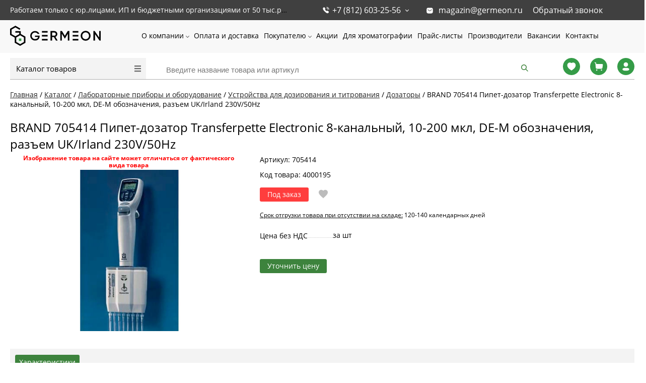

--- FILE ---
content_type: text/html; charset=UTF-8
request_url: https://germeon.ru/catalog/item/89439/
body_size: 24642
content:
<!DOCTYPE html><html lang="ru"><head><title>Пипет-дозатор Transferpette Electronic 8-канальный, 10-200 мкл, DE-M обозначения, разъем UK/Irland 230V/50Hz, BRAND, 705414 купить по доступной цене в Санкт-Петербурге с быстрой доставкой по всей России | ГЕРМЕОН</title>
    <style>
        @font-face {
            font-family: 'Open Sans';
            font-style: normal;
            font-weight: 300;
            font-display: swap;
            src: url('/bitrix/templates/proopt/fonts/noto-sans-v21-latin_cyrillic-regular.eot'); /* IE9 Compat Modes */
            src: local(''),
            url('/bitrix/templates/proopt/fonts/noto-sans-v21-latin_cyrillic-regular.eot?#iefix') format('embedded-opentype'), /* IE6-IE8 */ url('/bitrix/templates/proopt/fonts/noto-sans-v21-latin_cyrillic-regular.woff2') format('woff2'), /* Super Modern Browsers */ url('/bitrix/templates/proopt/fonts/noto-sans-v21-latin_cyrillic-regular.woff') format('woff'), /* Modern Browsers */ url('/bitrix/templates/proopt/fonts/noto-sans-v21-latin_cyrillic-regular.ttf') format('truetype'), /* Safari, Android, iOS */ url('/bitrix/templates/proopt/fonts/noto-sans-v21-latin_cyrillic-regular.svg#NotoSans') format('svg'); /* Legacy iOS */
        }
    </style>
            <style>
            .pagetitle {
                margin: 5px 0 20px 0;
                font-weight: normal;
                text-transform: none;
                min-height: 33px;
            }
            .catalog .sidebar {
                width: 250px;
                float: left;
            }
            .catalog .prods {
                margin-left: 250px;
            }
            .showcase#showcaseview {
                width: 100%;
                display: flex;
                flex-direction: row;
                flex-wrap: wrap;
            }
            .showcase .js-element {
                min-height: 388px;
            }
            @media (max-width: 479px) {
                .CatalogMenu__items {
                    display: none;
                }
                body h1.pagetitle {
                    font-size: 20px;
                }

                .redesign2022 .breadcrumb {
                    width: 100%;
                    padding: 20px 20px 10px;
                }
            }

            .redesign2022 .breadcrumb li, .redesign2022 .breadcrumb li a {
                font-weight: 400;
                font-size: 14px;
                line-height: 14px;
            }
            @media screen and (max-width:605px){
                body .filtren .body{
                    display:none;
                    margin-top:5px;
                }
            }
            @media (max-width: 999px) {
                #content {
                    width:calc(100% - 40px);
                    padding-left: 20px;
                    padding-right: 20px;
                    padding-bottom: 50px
                }
                .pagetitle {
                    padding-left:20px;
                    padding-right: 20px
                }
            }
            @media screen and (max-width: 540px) {
                .showcase .js-element {
                    width: 25%;
                }
            }
            @media screen and (min-width: 768px) {
                .elementdetail {
                    min-height: 365px;
                }
                .Header__menu {
					height: 64px;
				}
            }
        </style>
        <link href="/assets/main.css?t=1696801004" type="text/css"  rel="stylesheet" fetchpriority="high" />
        <link rel="preload" href="/bitrix/js/ui/fonts/opensans/opensans-regular.woff" as="font" type="font/woff2" fetchpriority="high"/>
        <link rel="preload" href="/bitrix/js/ui/fonts/opensans/opensans-bold.woff" as="font" type="font/woff2" fetchpriority="high"/>
                <meta http-equiv="Content-Type" content="text/html; charset=UTF-8" />
<meta name="robots" content="index, follow" />
<meta name="description" content="Заказать и купить BRAND 705414 Пипет-дозатор Transferpette Electronic 8-канальный, 10-200 мкл, DE-M обозначения, разъем UK/Irland 230V/50Hz недорого, по цене производителя. Сертифицированный товар! Высокое качество! Оптовые поставки. Работаем с ИП и юр лицами. Доставка в СПб и по всей РФ. Звоните +7 (812) 603-25-56" />
<link rel="canonical" href="https://germeon.ru/catalog/item/89439/" />
<script data-skip-moving="true">(function(w, d, n) {var cl = "bx-core";var ht = d.documentElement;var htc = ht ? ht.className : undefined;if (htc === undefined || htc.indexOf(cl) !== -1){return;}var ua = n.userAgent;if (/(iPad;)|(iPhone;)/i.test(ua)){cl += " bx-ios";}else if (/Windows/i.test(ua)){cl += ' bx-win';}else if (/Macintosh/i.test(ua)){cl += " bx-mac";}else if (/Linux/i.test(ua) && !/Android/i.test(ua)){cl += " bx-linux";}else if (/Android/i.test(ua)){cl += " bx-android";}cl += (/(ipad|iphone|android|mobile|touch)/i.test(ua) ? " bx-touch" : " bx-no-touch");cl += w.devicePixelRatio && w.devicePixelRatio >= 2? " bx-retina": " bx-no-retina";if (/AppleWebKit/.test(ua)){cl += " bx-chrome";}else if (/Opera/.test(ua)){cl += " bx-opera";}else if (/Firefox/.test(ua)){cl += " bx-firefox";}ht.className = htc ? htc + " " + cl : cl;})(window, document, navigator);</script>


<link href="/bitrix/js/ui/design-tokens/dist/ui.design-tokens.min.css?173393972723463" type="text/css"  rel="stylesheet" />
<link href="/bitrix/js/ui/fonts/opensans/ui.font.opensans.min.css?16976611472501" type="text/css"  rel="stylesheet" />

<link href="/bitrix/cache/css/ms/proopt/page_52cfa692318029b076989c8447e1ffa7/page_52cfa692318029b076989c8447e1ffa7_v1.css?175373122657362" type="text/css"  rel="stylesheet" />
<link href="/bitrix/cache/css/ms/proopt/template_4f6f02d82885a0d90c600f383a23b23c/template_4f6f02d82885a0d90c600f383a23b23c_v1.css?175373122682398" type="text/css"  data-template-style="true" rel="stylesheet" />







<meta http-equiv="X-UA-Compatible" content="IE=edge" />
<meta name="viewport" content="width=device-width, initial-scale=1.0">
<meta property="og:image" content="/upload/iblock/00a/3-705399.jpg" />
<meta property="og:type" content="website">
<meta property="twitter:card" content="summary">
<meta property="og:site_name" content="ООО Гермеон">
<meta property="og:url" content="https://germeon.ru/catalog/item/89439/">
<meta property="og:title" content="Пипет-дозатор Transferpette Electronic 8-канальный, 10-200 мкл, DE-M обозначения, разъем UK/Irland 230V/50Hz, BRAND, 705414 купить по доступной цене в Санкт-Петербурге с быстрой доставкой по всей России | ГЕРМЕОН">
<meta property="og:description" content="Заказать и купить BRAND 705414 Пипет-дозатор Transferpette Electronic 8-канальный, 10-200 мкл, DE-M обозначения, разъем UK/Irland 230V/50Hz недорого, по цене производителя. Сертифицированный товар! Высокое качество! Оптовые поставки. Работаем с ИП и юр лицами. Доставка в СПб и по всей РФ. Звоните +7 (812) 603-25-56">
    
    <link rel="icon" href="https://germeon.ru/favicon.ico?v=2" type="image/x-icon"/>
    <link rel="apple-touch-icon" sizes="180x180" href="/apple-touch-icon.png"/>
    <link rel="icon" sizes="256x256" href="/icon256.png"/>
    <link rel="manifest" href="/manifest.webmanifest"/>

        
<link href="/bitrix/js/main/popup/dist/main.popup.bundle.min.css" type="text/css" rel="stylesheet" fetchpriority="low" /></head>
<body class="prop_option_line_through adaptive body__not-sans redesign2022">
<div id="panel"></div>
<div class="body"><!-- body -->
            <div class="FixedTop">
    <div class="PageTop">
        <div class="PageTop__wrapper">
            <div class="PageTop__info">
                <span>Работаем только с юр.лицами, ИП и бюджетными организациями от 50 тыс.руб.</span>
            </div>
            <div class="PageTop__contact">
                <div class="PageTop__phone">
                    <a href="tel:+78126032556"> +7 (812) 603-25-56</a>
                    <ul class="PageTop__popup PageTop__popup--phone">
                        <li><a href="tel:+78126032556"> +7 (812) 603-25-56</a></li>
                        <li><a href="tel:+78126032558"> +7 (812) 603-25-58 </a></li>
                    </ul>
                </div>
                <div class="PageTop__email">
                    <svg width="15" height="15" viewBox="0 0 15 15" fill="none" xmlns="http://www.w3.org/2000/svg">
                        <path d="M10.5871 1.875C11.4252 1.875 12.2315 2.20625 12.8246 2.80062C13.4184 3.39375 13.7502 4.19375 13.7502 5.03125V9.96875C13.7502 11.7125 12.3315 13.125 10.5871 13.125H4.41274C2.66837 13.125 1.25024 11.7125 1.25024 9.96875V5.03125C1.25024 3.2875 2.66212 1.875 4.41274 1.875H10.5871ZM11.294 5.125C11.1627 5.11812 11.0377 5.1625 10.9434 5.25L8.12524 7.5C7.76274 7.80062 7.24337 7.80062 6.87524 7.5L4.06274 5.25C3.86837 5.10625 3.59962 5.125 3.43774 5.29375C3.26899 5.4625 3.25024 5.73125 3.39337 5.91875L3.47524 6L6.31899 8.21875C6.66899 8.49375 7.09337 8.64375 7.53774 8.64375C7.98087 8.64375 8.41274 8.49375 8.76212 8.21875L11.5815 5.9625L11.6315 5.9125C11.7809 5.73125 11.7809 5.46875 11.6246 5.2875C11.5377 5.19438 11.4184 5.1375 11.294 5.125Z"
                              fill="currentColor"/>
                    </svg>
                    <a href="mailto:magazin@germeon.ru">magazin@germeon.ru</a>
                </div>
                <div class="PageTop__recall">
                    <span data-fancybox-href="/recall/" class="RecallLink">Обратный звонок</span>
                </div>
            </div>
        </div>
    </div>
    <header class="Header" itemscope itemtype="https://schema.org/WPHeader">
        <meta itemprop="name" content="Компании «ГЕРМЕОН». Лабораторное оборудование высокого качества."/>
        <meta itemprop="description" content="«ГЕРМЕОН» — это широкий ассортимент специального оборудования и мебели.Основу каталога составляет продукция следующих видов: термометры, лабораторная посуда из стекла, фарфора, кварца и фторопласта, мебель для лабораторий, техническая и реактивная химия, фильтры, различное лабораторное оборудование и приборы."/>
        <meta itemprop="keywords" content="Лабораторная посуда Медицинские расходные материалы Ареометры бутирометры Термометры Химические реактивы и реагенты Учебно-лабораторное оборудование Моющие средства и дезинфекция Доставка из Китая"/>
        <div class="Header__top">
                            <a href="/" class="Header__logo" itemscope itemtype="https://schema.org/ImageObject" itemprop="image">
                    <img itemprop="contentUrl" src="/upload/images/delivery/logo.svg" alt="Логотип ГЕРМЕОН germeon logo" width="135" height="30">
                </a>
            
            <div class="Header__menu HeaderMenu">
                    <ul class="HeaderMenu__items">
                    <li class="HeaderMenu__item HeaderMenu__item--parent  ">
                <a href="/about/"  class="">
                    О компании                </a>
                                    <ul class="HeaderMenu__subitems">
                                                    <li class="HeaderMenu__subitem">
                                <a href="/news/" >
                                    Новости                                </a>
                            </li>
                                                    <li class="HeaderMenu__subitem">
                                <a href="/sertifikaty/" >
                                    Сертификаты                                </a>
                            </li>
                                                    <li class="HeaderMenu__subitem">
                                <a href="/otzyvy/" >
                                    Отзывы                                </a>
                            </li>
                                            </ul>
                            </li>
                    <li class="HeaderMenu__item   ">
                <a href="/payment/"  class="">
                    Оплата и доставка                </a>
                            </li>
                    <li class="HeaderMenu__item HeaderMenu__item--parent  ">
                <a href="/prekursory/"  class="HideMdBelow">
                    Покупателю                </a>
                                    <ul class="HeaderMenu__subitems">
                                                    <li class="HeaderMenu__subitem">
                                <a href="/prekursory/" >
                                    Прекурсоры                                </a>
                            </li>
                                                    <li class="HeaderMenu__subitem">
                                <a href="/pasporta-bezopasnosti-zakrytyy-dostup/" rel="nofollow">
                                    Паспорта безопасности                                </a>
                            </li>
                                            </ul>
                            </li>
                    <li class="HeaderMenu__item   ">
                <a href="/promo/"  class="">
                    Акции                </a>
                            </li>
                    <li class="HeaderMenu__item   ">
                <a href="/dlya-khromotografii/"  class="">
                    Для хроматографии                </a>
                            </li>
                    <li class="HeaderMenu__item   ">
                <a href="/price-lists/"  class="">
                    Прайс-листы                </a>
                            </li>
                    <li class="HeaderMenu__item   ">
                <a href="/brands/"  class="">
                    Производители                </a>
                            </li>
                    <li class="HeaderMenu__item   ">
                <a href="/vakansii/"  class="">
                    Вакансии                </a>
                            </li>
                    <li class="HeaderMenu__item   ">
                <a href="/contacts/"  class="">
                    Контакты                </a>
                            </li>
            </ul>
            </div>
            <div class="Header__menu-buttons">
                <div class="Header__menu-recall" data-fancybox-href="/recall/"> </div>
                <div class="Header__menu-button"> </div>
            </div>
        </div>
    </header>
</div>
<div class="HeaderBottom">
    <div class="HeaderBottom__wrapper">
        <div class="HeaderBottom__catalog-menu">
                <div class="CatalogMenu ">
        <div class="CatalogMenu__head">
            <a class="CatalogMenu__title" href="/catalog/">Каталог товаров</a>
            <i class="CatalogMenu__icon"></i>
        </div>
        <ul class="CatalogMenu__items">
                            <li class="CatalogMenu__item CatalogMenu__item--parent">
                    <div class="CatalogMenu__item_wrapper">
                        <a href="/catalog/laboratornaya_posuda/" class="CatalogMenu__link " title="Лабораторная посуда">
                            Лабораторная посуда                        </a>
                                                    <i class="CatalogMenu__arrow"> </i>
                                            </div>
                                            <ul class="CatalogMenu__subitems">
                                                                                                <li class="CatalogMenu__subitem">
                                        <a href="/catalog/laboratornaya_posuda/laboratornaya_posuda_i_pribory_iz_stekla/" class="CatalogMenu__link  CatalogMenu__link--subitem " title="Лабораторная посуда и приборы из стекла">Лабораторная посуда и приборы из стекла                                            <i class="menu icon pngicons"></i>
                                        </a>
                                    </li>
                                                                                                                                <li class="CatalogMenu__subitem">
                                        <a href="/catalog/laboratornaya_posuda/laboratornaya_posuda_i_pribory_iz_prozrachnogo_kvartsevogo_stekla/" class="CatalogMenu__link  CatalogMenu__link--subitem " title="Лабораторная посуда и приборы из прозрачного кварцевого стекла">Лабораторная посуда и приборы из прозрачного кварцевого стекла                                            <i class="menu icon pngicons"></i>
                                        </a>
                                    </li>
                                                                                                                                <li class="CatalogMenu__subitem">
                                        <a href="/catalog/laboratornaya_posuda/laboratornaya_posuda_i_izdeliya_iz_polipropilena_i_polietilena/" class="CatalogMenu__link  CatalogMenu__link--subitem " title="Лабораторная посуда и изделия из полипропилена и полиэтилена">Лабораторная посуда и изделия из полипропилена и полиэтилена                                            <i class="menu icon pngicons"></i>
                                        </a>
                                    </li>
                                                                                                                                <li class="CatalogMenu__subitem">
                                        <a href="/catalog/laboratornaya_posuda/laboratornaya_posuda_iz_farfora/" class="CatalogMenu__link  CatalogMenu__link--subitem " title="Лабораторная посуда из фарфора и керамики">Лабораторная посуда из фарфора и керамики                                            <i class="menu icon pngicons"></i>
                                        </a>
                                    </li>
                                                                                                                                <li class="CatalogMenu__subitem">
                                        <a href="/catalog/laboratornaya_posuda/laboratornaya_posuda_iz_metalla/" class="CatalogMenu__link  CatalogMenu__link--subitem " title="Лабораторная посуда из металла">Лабораторная посуда из металла                                            <i class="menu icon pngicons"></i>
                                        </a>
                                    </li>
                                                                                                                                <li class="CatalogMenu__subitem">
                                        <a href="/catalog/laboratornaya_posuda/rasprodazha/" class="CatalogMenu__link  CatalogMenu__link--subitem " title="РАСПРОДАЖА!">РАСПРОДАЖА!                                            <i class="menu icon pngicons"></i>
                                        </a>
                                    </li>
                                                                                    </ul>
                                    </li>
                            <li class="CatalogMenu__item ">
                    <div class="CatalogMenu__item_wrapper">
                        <a href="/catalog/laboratornye_prinadlezhnosti/" class="CatalogMenu__link " title="Лабораторные принадлежности">
                            Лабораторные принадлежности                        </a>
                                            </div>
                                    </li>
                            <li class="CatalogMenu__item ">
                    <div class="CatalogMenu__item_wrapper">
                        <a href="/catalog/meditsinskie_raskhodnye_materialy/" class="CatalogMenu__link " title="Лабораторные расходные материалы">
                            Лабораторные расходные материалы                        </a>
                                            </div>
                                    </li>
                            <li class="CatalogMenu__item CatalogMenu__item--parent">
                    <div class="CatalogMenu__item_wrapper">
                        <a href="/catalog/areometry_i_butirometry/" class="CatalogMenu__link " title="Ареометры и бутирометры">
                            Ареометры и бутирометры                        </a>
                                                    <i class="CatalogMenu__arrow"> </i>
                                            </div>
                                            <ul class="CatalogMenu__subitems">
                                                                                                <li class="CatalogMenu__subitem">
                                        <a href="/catalog/areometry_i_butirometry/areometry_obshchego_naznacheniya/" class="CatalogMenu__link  CatalogMenu__link--subitem " title="Ареометры общего назначения">Ареометры общего назначения                                            <i class="menu icon pngicons"></i>
                                        </a>
                                    </li>
                                                                                                                                <li class="CatalogMenu__subitem">
                                        <a href="/catalog/areometry_i_butirometry/areometr_gidrometr_1/" class="CatalogMenu__link  CatalogMenu__link--subitem " title="Ареометр-гидрометр">Ареометр-гидрометр                                            <i class="menu icon pngicons"></i>
                                        </a>
                                    </li>
                                                                                                                                <li class="CatalogMenu__subitem">
                                        <a href="/catalog/areometry_i_butirometry/areometry_dlya_nefteproduktov/" class="CatalogMenu__link  CatalogMenu__link--subitem " title="Ареометры для нефтепродуктов">Ареометры для нефтепродуктов                                            <i class="menu icon pngicons"></i>
                                        </a>
                                    </li>
                                                                                                                                <li class="CatalogMenu__subitem">
                                        <a href="/catalog/areometry_i_butirometry/areometry_sakharometry/" class="CatalogMenu__link  CatalogMenu__link--subitem " title="Ареометры-сахарометры">Ареометры-сахарометры                                            <i class="menu icon pngicons"></i>
                                        </a>
                                    </li>
                                                                                                                                <li class="CatalogMenu__subitem">
                                        <a href="/catalog/areometry_i_butirometry/areometry_dlya_spirta_1/" class="CatalogMenu__link  CatalogMenu__link--subitem " title="Ареометры для электролита">Ареометры для электролита                                            <i class="menu icon pngicons"></i>
                                        </a>
                                    </li>
                                                                                                                                <li class="CatalogMenu__subitem">
                                        <a href="/catalog/areometry_i_butirometry/areometry_dlya_kislot/" class="CatalogMenu__link  CatalogMenu__link--subitem " title="Ареометры для кислот">Ареометры для кислот                                            <i class="menu icon pngicons"></i>
                                        </a>
                                    </li>
                                                                                                                                <li class="CatalogMenu__subitem">
                                        <a href="/catalog/areometry_i_butirometry/areometry_dlya_morskoy_vody/" class="CatalogMenu__link  CatalogMenu__link--subitem " title="Ареометры для морской воды">Ареометры для морской воды                                            <i class="menu icon pngicons"></i>
                                        </a>
                                    </li>
                                                                                                                                <li class="CatalogMenu__subitem">
                                        <a href="/catalog/areometry_i_butirometry/areometry_dlya_spirta_2/" class="CatalogMenu__link  CatalogMenu__link--subitem " title="Ареометры для спирта">Ареометры для спирта                                            <i class="menu icon pngicons"></i>
                                        </a>
                                    </li>
                                                                                                                                <li class="CatalogMenu__subitem">
                                        <a href="/catalog/areometry_i_butirometry/areometry_dlya_grunta/" class="CatalogMenu__link  CatalogMenu__link--subitem " title="Ареометры для грунта">Ареометры для грунта                                            <i class="menu icon pngicons"></i>
                                        </a>
                                    </li>
                                                                                                                                <li class="CatalogMenu__subitem">
                                        <a href="/catalog/areometry_i_butirometry/areometry_dlya_moloka_1/" class="CatalogMenu__link  CatalogMenu__link--subitem " title="Ареометры для молока">Ареометры для молока                                            <i class="menu icon pngicons"></i>
                                        </a>
                                    </li>
                                                                                                                                <li class="CatalogMenu__subitem">
                                        <a href="/catalog/areometry_i_butirometry/tsilindry_dlya_areometrov/" class="CatalogMenu__link  CatalogMenu__link--subitem " title="Цилиндры для ареометров">Цилиндры для ареометров                                            <i class="menu icon pngicons"></i>
                                        </a>
                                    </li>
                                                                                    </ul>
                                    </li>
                            <li class="CatalogMenu__item CatalogMenu__item--parent">
                    <div class="CatalogMenu__item_wrapper">
                        <a href="/catalog/termometry_steklyannye/" class="CatalogMenu__link " title="Термометры стеклянные">
                            Термометры стеклянные                        </a>
                                                    <i class="CatalogMenu__arrow"> </i>
                                            </div>
                                            <ul class="CatalogMenu__subitems">
                                                                                                <li class="CatalogMenu__subitem">
                                        <a href="/catalog/termometry_steklyannye/termometry_kipia/" class="CatalogMenu__link  CatalogMenu__link--subitem " title="Термометры КИПиА">Термометры КИПиА                                            <i class="menu icon pngicons"></i>
                                        </a>
                                    </li>
                                                                                                                                <li class="CatalogMenu__subitem">
                                        <a href="/catalog/termometry_steklyannye/termometry_laboratornye_tl/" class="CatalogMenu__link  CatalogMenu__link--subitem " title="Термометры лабораторные ТЛ">Термометры лабораторные ТЛ                                            <i class="menu icon pngicons"></i>
                                        </a>
                                    </li>
                                                                                                                                <li class="CatalogMenu__subitem">
                                        <a href="/catalog/termometry_steklyannye/termometry_dlya_ispytaniya_nefteproduktov_tn_tin/" class="CatalogMenu__link  CatalogMenu__link--subitem " title="Термометры для испытания нефтепродуктов ТН, ТИН">Термометры для испытания нефтепродуктов ТН, ТИН                                            <i class="menu icon pngicons"></i>
                                        </a>
                                    </li>
                                                                                                                                <li class="CatalogMenu__subitem">
                                        <a href="/catalog/termometry_steklyannye/termometry_laboratornye_vysokotochnye_ravnodelennye_tr/" class="CatalogMenu__link  CatalogMenu__link--subitem " title="Термометры лабораторные высокоточные (равноделенные) ТР">Термометры лабораторные высокоточные (равноделенные) ТР                                            <i class="menu icon pngicons"></i>
                                        </a>
                                    </li>
                                                                                                                                <li class="CatalogMenu__subitem">
                                        <a href="/catalog/termometry_steklyannye/termometry_astm/" class="CatalogMenu__link  CatalogMenu__link--subitem " title="Термометры ASTM">Термометры ASTM                                            <i class="menu icon pngicons"></i>
                                        </a>
                                    </li>
                                                                                                                                <li class="CatalogMenu__subitem">
                                        <a href="/catalog/termometry_steklyannye/termometry_elektrokontaktnye_s_podvizhnym_rabochim_kontaktom_tpk_m/" class="CatalogMenu__link  CatalogMenu__link--subitem " title="Термометры электроконтактные с подвижным рабочим контактом ТПК-М">Термометры электроконтактные с подвижным рабочим контактом ТПК-М                                            <i class="menu icon pngicons"></i>
                                        </a>
                                    </li>
                                                                                                                                <li class="CatalogMenu__subitem">
                                        <a href="/catalog/termometry_steklyannye/termometry_spetsialnye_sp/" class="CatalogMenu__link  CatalogMenu__link--subitem " title="Термометры специальные СП">Термометры специальные СП                                            <i class="menu icon pngicons"></i>
                                        </a>
                                    </li>
                                                                                                                                <li class="CatalogMenu__subitem">
                                        <a href="/catalog/termometry_steklyannye/termometry_meteorologicheskie_tm/" class="CatalogMenu__link  CatalogMenu__link--subitem " title="Термометры метеорологические ТМ">Термометры метеорологические ТМ                                            <i class="menu icon pngicons"></i>
                                        </a>
                                    </li>
                                                                                                                                <li class="CatalogMenu__subitem">
                                        <a href="/catalog/termometry_steklyannye/termometry_dlya_selskogo_khozyaystva_ts/" class="CatalogMenu__link  CatalogMenu__link--subitem " title="Термометры для сельского хозяйства ТС">Термометры для сельского хозяйства ТС                                            <i class="menu icon pngicons"></i>
                                        </a>
                                    </li>
                                                                                                                                <li class="CatalogMenu__subitem">
                                        <a href="/catalog/termometry_steklyannye/termometry_promyshlennye_tp/" class="CatalogMenu__link  CatalogMenu__link--subitem " title="Термометры промышленные ТП">Термометры промышленные ТП                                            <i class="menu icon pngicons"></i>
                                        </a>
                                    </li>
                                                                                                                                <li class="CatalogMenu__subitem">
                                        <a href="/catalog/termometry_steklyannye/termometry_dlya_inkubatorov_uri_itr_tpi/" class="CatalogMenu__link  CatalogMenu__link--subitem " title="Термометры для инкубаторов УРИ, ИТР, ТПИ">Термометры для инкубаторов УРИ, ИТР, ТПИ                                            <i class="menu icon pngicons"></i>
                                        </a>
                                    </li>
                                                                                                                                <li class="CatalogMenu__subitem">
                                        <a href="/catalog/termometry_steklyannye/gigrometry_vit_1_vit_2/" class="CatalogMenu__link  CatalogMenu__link--subitem " title="Гигрометры ВИТ-1, ВИТ-2">Гигрометры ВИТ-1, ВИТ-2                                            <i class="menu icon pngicons"></i>
                                        </a>
                                    </li>
                                                                                    </ul>
                                    </li>
                            <li class="CatalogMenu__item CatalogMenu__item--parent">
                    <div class="CatalogMenu__item_wrapper">
                        <a href="/catalog/pribory_i_oborudovanie/" class="CatalogMenu__link " title="Лабораторные приборы и оборудование">
                            Лабораторные приборы и оборудование                        </a>
                                                    <i class="CatalogMenu__arrow"> </i>
                                            </div>
                                            <ul class="CatalogMenu__subitems">
                                                                                                <li class="CatalogMenu__subitem">
                                        <a href="/catalog/pribory_i_oborudovanie/pribory_dlya_elektrokhimicheskogo_metoda_analiza/" class="CatalogMenu__link  CatalogMenu__link--subitem " title="Приборы для электрохимического метода анализа">Приборы для электрохимического метода анализа                                            <i class="menu icon pngicons"></i>
                                        </a>
                                    </li>
                                                                                                                                <li class="CatalogMenu__subitem">
                                        <a href="/catalog/pribory_i_oborudovanie/obshchelaboratornoe_oborudovanie/" class="CatalogMenu__link  CatalogMenu__link--subitem " title="Общелабораторное оборудование">Общелабораторное оборудование                                            <i class="menu icon pngicons"></i>
                                        </a>
                                    </li>
                                                                                                                                <li class="CatalogMenu__subitem">
                                        <a href="/catalog/pribory_i_oborudovanie/sistemy_vodopodgotovki/" class="CatalogMenu__link  CatalogMenu__link--subitem " title="Системы водоподготовки">Системы водоподготовки                                            <i class="menu icon pngicons"></i>
                                        </a>
                                    </li>
                                                                                                                                <li class="CatalogMenu__subitem">
                                        <a href="/catalog/pribory_i_oborudovanie/oborudovanie_dlya_azs_i_neftebaz/" class="CatalogMenu__link  CatalogMenu__link--subitem " title="Оборудование для АЗС и нефтебаз">Оборудование для АЗС и нефтебаз                                            <i class="menu icon pngicons"></i>
                                        </a>
                                    </li>
                                                                                                                                <li class="CatalogMenu__subitem">
                                        <a href="/catalog/pribory_i_oborudovanie/oborudovanie_dlya_sterilizatsii/" class="CatalogMenu__link  CatalogMenu__link--subitem " title="Оборудование для стерилизации">Оборудование для стерилизации                                            <i class="menu icon pngicons"></i>
                                        </a>
                                    </li>
                                                                                                                                <li class="CatalogMenu__subitem">
                                        <a href="/catalog/pribory_i_oborudovanie/ustroystva_dlya_dozirovaniya_i_titrovaniya/" class="CatalogMenu__link  CatalogMenu__link--subitem " title="Устройства для дозирования и титрования">Устройства для дозирования и титрования                                            <i class="menu icon pngicons"></i>
                                        </a>
                                    </li>
                                                                                                                                <li class="CatalogMenu__subitem">
                                        <a href="/catalog/pribory_i_oborudovanie/spektralnye_i_opticheskie_pribory/" class="CatalogMenu__link  CatalogMenu__link--subitem " title="Спектральные и оптические приборы">Спектральные и оптические приборы                                            <i class="menu icon pngicons"></i>
                                        </a>
                                    </li>
                                                                                                                                <li class="CatalogMenu__subitem">
                                        <a href="/catalog/pribory_i_oborudovanie/oborudovanie_laboratornoe_spetsializirovannoe/" class="CatalogMenu__link  CatalogMenu__link--subitem " title="Оборудование лабораторное специализированное">Оборудование лабораторное специализированное                                            <i class="menu icon pngicons"></i>
                                        </a>
                                    </li>
                                                                                                                                <li class="CatalogMenu__subitem">
                                        <a href="/catalog/pribory_i_oborudovanie/pribory_dlya_izmereniya_vlazhnosti/" class="CatalogMenu__link  CatalogMenu__link--subitem " title="Приборы для измерения влажности">Приборы для измерения влажности                                            <i class="menu icon pngicons"></i>
                                        </a>
                                    </li>
                                                                                                                                <li class="CatalogMenu__subitem">
                                        <a href="/catalog/pribory_i_oborudovanie/pribory_dlya_izmereniya_temperatury/" class="CatalogMenu__link  CatalogMenu__link--subitem " title="Приборы для измерения температуры">Приборы для измерения температуры                                            <i class="menu icon pngicons"></i>
                                        </a>
                                    </li>
                                                                                                                                <li class="CatalogMenu__subitem">
                                        <a href="/catalog/pribory_i_oborudovanie/analizatory_dymovykh_gazov/" class="CatalogMenu__link  CatalogMenu__link--subitem " title="Анализаторы дымовых газов">Анализаторы дымовых газов                                            <i class="menu icon pngicons"></i>
                                        </a>
                                    </li>
                                                                                                                                <li class="CatalogMenu__subitem">
                                        <a href="/catalog/pribory_i_oborudovanie/vspomogatelnoe_laboratornoe_oborudovanie/" class="CatalogMenu__link  CatalogMenu__link--subitem " title="Вспомогательное лабораторное оборудование">Вспомогательное лабораторное оборудование                                            <i class="menu icon pngicons"></i>
                                        </a>
                                    </li>
                                                                                                                                <li class="CatalogMenu__subitem">
                                        <a href="/catalog/pribory_i_oborudovanie/vesovoe_oborudovanie/" class="CatalogMenu__link  CatalogMenu__link--subitem " title="Весовое оборудование">Весовое оборудование                                            <i class="menu icon pngicons"></i>
                                        </a>
                                    </li>
                                                                                                                                <li class="CatalogMenu__subitem">
                                        <a href="/catalog/pribory_i_oborudovanie/pribory_dlya_izmereniya_davleniya_i_analizatory_kholodilnykh_sistem/" class="CatalogMenu__link  CatalogMenu__link--subitem " title="Приборы для измерения давления и анализаторы холодильных систем">Приборы для измерения давления и анализаторы холодильных систем                                            <i class="menu icon pngicons"></i>
                                        </a>
                                    </li>
                                                                                                                                <li class="CatalogMenu__subitem">
                                        <a href="/catalog/pribory_i_oborudovanie/pribory_izmereniya_skorosti_i_analiza_vozdushnykh_potokov/" class="CatalogMenu__link  CatalogMenu__link--subitem " title="Приборы измерения скорости и анализа воздушных потоков">Приборы измерения скорости и анализа воздушных потоков                                            <i class="menu icon pngicons"></i>
                                        </a>
                                    </li>
                                                                                                                                <li class="CatalogMenu__subitem">
                                        <a href="/catalog/pribory_i_oborudovanie/test_nabory_dlya_issledovaniy/" class="CatalogMenu__link  CatalogMenu__link--subitem " title="Тест-наборы для исследований">Тест-наборы для исследований                                            <i class="menu icon pngicons"></i>
                                        </a>
                                    </li>
                                                                                                                                <li class="CatalogMenu__subitem">
                                        <a href="/catalog/pribory_i_oborudovanie/bezopasnost_rabochey_zony/" class="CatalogMenu__link  CatalogMenu__link--subitem " title="Безопасность рабочей зоны">Безопасность рабочей зоны                                            <i class="menu icon pngicons"></i>
                                        </a>
                                    </li>
                                                                                                                                <li class="CatalogMenu__subitem">
                                        <a href="/catalog/pribory_i_oborudovanie/pribory_dlya_filtrovaniya/" class="CatalogMenu__link  CatalogMenu__link--subitem " title="Приборы для фильтрования">Приборы для фильтрования                                            <i class="menu icon pngicons"></i>
                                        </a>
                                    </li>
                                                                                                                                <li class="CatalogMenu__subitem">
                                        <a href="/catalog/pribory_i_oborudovanie/laboratorii_perenosnye/" class="CatalogMenu__link  CatalogMenu__link--subitem " title="Лаборатории переносные">Лаборатории переносные                                            <i class="menu icon pngicons"></i>
                                        </a>
                                    </li>
                                                                                                                                <li class="CatalogMenu__subitem">
                                        <a href="/catalog/pribory_i_oborudovanie/komplektuyushchie_k_priboram/" class="CatalogMenu__link  CatalogMenu__link--subitem " title="Комплектующие к приборам">Комплектующие к приборам                                            <i class="menu icon pngicons"></i>
                                        </a>
                                    </li>
                                                                                    </ul>
                                    </li>
                            <li class="CatalogMenu__item CatalogMenu__item--parent">
                    <div class="CatalogMenu__item_wrapper">
                        <a href="/catalog/tekhnicheskaya_i_reaktivnaya_khimiya/" class="CatalogMenu__link " title="Химические реактивы и реагенты">
                            Химические реактивы и реагенты                        </a>
                                                    <i class="CatalogMenu__arrow"> </i>
                                            </div>
                                            <ul class="CatalogMenu__subitems">
                                                                                                <li class="CatalogMenu__subitem">
                                        <a href="/catalog/tekhnicheskaya_i_reaktivnaya_khimiya/khimicheskie_reaktivy_panreac/" class="CatalogMenu__link  CatalogMenu__link--subitem " title="Химические реактивы Panreac">Химические реактивы Panreac                                            <i class="menu icon pngicons"></i>
                                        </a>
                                    </li>
                                                                                                                                <li class="CatalogMenu__subitem">
                                        <a href="/catalog/tekhnicheskaya_i_reaktivnaya_khimiya/khimicheskie_reaktivy_applichem/" class="CatalogMenu__link  CatalogMenu__link--subitem " title="Химические реактивы AppliChem">Химические реактивы AppliChem                                            <i class="menu icon pngicons"></i>
                                        </a>
                                    </li>
                                                                                                                                <li class="CatalogMenu__subitem">
                                        <a href="/catalog/tekhnicheskaya_i_reaktivnaya_khimiya/neorganicheskie_reaktivy/" class="CatalogMenu__link  CatalogMenu__link--subitem " title="Неорганические реактивы">Неорганические реактивы                                            <i class="menu icon pngicons"></i>
                                        </a>
                                    </li>
                                                                                                                                <li class="CatalogMenu__subitem">
                                        <a href="/catalog/tekhnicheskaya_i_reaktivnaya_khimiya/organicheskie_reaktivy/" class="CatalogMenu__link  CatalogMenu__link--subitem " title="Органические реактивы">Органические реактивы                                            <i class="menu icon pngicons"></i>
                                        </a>
                                    </li>
                                                                                                                                <li class="CatalogMenu__subitem">
                                        <a href="/catalog/tekhnicheskaya_i_reaktivnaya_khimiya/organicheskie_reaktivy_bez_khlora_i_sery/" class="CatalogMenu__link  CatalogMenu__link--subitem " title="Органические реактивы без хлора и серы">Органические реактивы без хлора и серы                                            <i class="menu icon pngicons"></i>
                                        </a>
                                    </li>
                                                                                                                                <li class="CatalogMenu__subitem">
                                        <a href="/catalog/tekhnicheskaya_i_reaktivnaya_khimiya/reagenty_po_metodu_titrovaniya_karla_fishera/" class="CatalogMenu__link  CatalogMenu__link--subitem " title="Реагенты по методу титрования Карла Фишера">Реагенты по методу титрования Карла Фишера                                            <i class="menu icon pngicons"></i>
                                        </a>
                                    </li>
                                                                                                                                <li class="CatalogMenu__subitem">
                                        <a href="/catalog/tekhnicheskaya_i_reaktivnaya_khimiya/indikatornaya_bumaga/" class="CatalogMenu__link  CatalogMenu__link--subitem " title="Индикаторная бумага">Индикаторная бумага                                            <i class="menu icon pngicons"></i>
                                        </a>
                                    </li>
                                                                                                                                <li class="CatalogMenu__subitem">
                                        <a href="/catalog/tekhnicheskaya_i_reaktivnaya_khimiya/bufernye_rastvory/" class="CatalogMenu__link  CatalogMenu__link--subitem " title="Буферные растворы">Буферные растворы                                            <i class="menu icon pngicons"></i>
                                        </a>
                                    </li>
                                                                                                                                <li class="CatalogMenu__subitem">
                                        <a href="/catalog/tekhnicheskaya_i_reaktivnaya_khimiya/maslo_immersionnoe/" class="CatalogMenu__link  CatalogMenu__link--subitem " title="Масло иммерсионное">Масло иммерсионное                                            <i class="menu icon pngicons"></i>
                                        </a>
                                    </li>
                                                                                                                                <li class="CatalogMenu__subitem">
                                        <a href="/catalog/tekhnicheskaya_i_reaktivnaya_khimiya/chistye_veshchestva_dlya_khromotografii/" class="CatalogMenu__link  CatalogMenu__link--subitem " title="Чистые вещества для хромотографии">Чистые вещества для хромотографии                                            <i class="menu icon pngicons"></i>
                                        </a>
                                    </li>
                                                                                                                                <li class="CatalogMenu__subitem">
                                        <a href="/catalog/tekhnicheskaya_i_reaktivnaya_khimiya/reaktivy_merck/" class="CatalogMenu__link  CatalogMenu__link--subitem " title="Реактивы Merck">Реактивы Merck                                            <i class="menu icon pngicons"></i>
                                        </a>
                                    </li>
                                                                                    </ul>
                                    </li>
                            <li class="CatalogMenu__item CatalogMenu__item--parent">
                    <div class="CatalogMenu__item_wrapper">
                        <a href="/catalog/standart_titry_filtry_gso_so/" class="CatalogMenu__link " title="Стандарт-титры, ГСО, СО">
                            Стандарт-титры, ГСО, СО                        </a>
                                                    <i class="CatalogMenu__arrow"> </i>
                                            </div>
                                            <ul class="CatalogMenu__subitems">
                                                                                                <li class="CatalogMenu__subitem">
                                        <a href="/catalog/standart_titry_filtry_gso_so/gso_sostava_i_svoystv_veshchestv/" class="CatalogMenu__link  CatalogMenu__link--subitem " title="ГСО состава и свойств веществ">ГСО состава и свойств веществ                                            <i class="menu icon pngicons"></i>
                                        </a>
                                    </li>
                                                                                                                                <li class="CatalogMenu__subitem">
                                        <a href="/catalog/standart_titry_filtry_gso_so/gso_parametrov_kachestva_nefti_i_nefteproduktov/" class="CatalogMenu__link  CatalogMenu__link--subitem " title="ГСО параметров качества нефти и нефтепродуктов">ГСО параметров качества нефти и нефтепродуктов                                            <i class="menu icon pngicons"></i>
                                        </a>
                                    </li>
                                                                                                                                <li class="CatalogMenu__subitem">
                                        <a href="/catalog/standart_titry_filtry_gso_so/standart_titry/" class="CatalogMenu__link  CatalogMenu__link--subitem " title="Стандарт-титры">Стандарт-титры                                            <i class="menu icon pngicons"></i>
                                        </a>
                                    </li>
                                                                                                                                <li class="CatalogMenu__subitem">
                                        <a href="/catalog/standart_titry_filtry_gso_so/sorbenty_dlya_opredeleniya_nefteproduktov/" class="CatalogMenu__link  CatalogMenu__link--subitem " title="Сорбенты для определения нефтепродуктов">Сорбенты для определения нефтепродуктов                                            <i class="menu icon pngicons"></i>
                                        </a>
                                    </li>
                                                                                                                                <li class="CatalogMenu__subitem">
                                        <a href="/catalog/standart_titry_filtry_gso_so/gotovye_volyumometricheskie_rastvory/" class="CatalogMenu__link  CatalogMenu__link--subitem " title="Готовые волюмометрические растворы">Готовые волюмометрические растворы                                            <i class="menu icon pngicons"></i>
                                        </a>
                                    </li>
                                                                                    </ul>
                                    </li>
                            <li class="CatalogMenu__item CatalogMenu__item--parent">
                    <div class="CatalogMenu__item_wrapper">
                        <a href="/catalog/mikrobiologiya_i_biotekhnologii/" class="CatalogMenu__link " title="Микробиология и биотехнологии">
                            Микробиология и биотехнологии                        </a>
                                                    <i class="CatalogMenu__arrow"> </i>
                                            </div>
                                            <ul class="CatalogMenu__subitems">
                                                                                                <li class="CatalogMenu__subitem">
                                        <a href="/catalog/mikrobiologiya_i_biotekhnologii/pribory_reaktivy_testy_dlya_mikrobiologii/" class="CatalogMenu__link  CatalogMenu__link--subitem " title="Приборы, реактивы, тесты для микробиологии">Приборы, реактивы, тесты для микробиологии                                            <i class="menu icon pngicons"></i>
                                        </a>
                                    </li>
                                                                                                                                <li class="CatalogMenu__subitem">
                                        <a href="/catalog/mikrobiologiya_i_biotekhnologii/preparaty_i_reaktivy/" class="CatalogMenu__link  CatalogMenu__link--subitem " title="Препараты и реактивы">Препараты и реактивы                                            <i class="menu icon pngicons"></i>
                                        </a>
                                    </li>
                                                                                                                                <li class="CatalogMenu__subitem">
                                        <a href="/catalog/mikrobiologiya_i_biotekhnologii/sredy_obshchego_naznacheniya/" class="CatalogMenu__link  CatalogMenu__link--subitem " title="Среды общего назначения">Среды общего назначения                                            <i class="menu icon pngicons"></i>
                                        </a>
                                    </li>
                                                                                                                                <li class="CatalogMenu__subitem">
                                        <a href="/catalog/mikrobiologiya_i_biotekhnologii/sredy_dlya_vyrashchivaniya_bakteriy/" class="CatalogMenu__link  CatalogMenu__link--subitem " title="Среды для выращивания бактерий">Среды для выращивания бактерий                                            <i class="menu icon pngicons"></i>
                                        </a>
                                    </li>
                                                                                                                                <li class="CatalogMenu__subitem">
                                        <a href="/catalog/mikrobiologiya_i_biotekhnologii/sredy_dlya_opredeleniya_enterobakteriy/" class="CatalogMenu__link  CatalogMenu__link--subitem " title="Среды для определения энтеробактерий">Среды для определения энтеробактерий                                            <i class="menu icon pngicons"></i>
                                        </a>
                                    </li>
                                                                                                                                <li class="CatalogMenu__subitem">
                                        <a href="/catalog/mikrobiologiya_i_biotekhnologii/sredy_dlya_opredeleniya_bacillus_cereus/" class="CatalogMenu__link  CatalogMenu__link--subitem " title="Среды для определения Bacillus cereus">Среды для определения Bacillus cereus                                            <i class="menu icon pngicons"></i>
                                        </a>
                                    </li>
                                                                                                                                <li class="CatalogMenu__subitem">
                                        <a href="/catalog/mikrobiologiya_i_biotekhnologii/sredy_dlya_opredeleniya_staphylococcus_aureus/" class="CatalogMenu__link  CatalogMenu__link--subitem " title="Среды для определения Staphylococcus aureus">Среды для определения Staphylococcus aureus                                            <i class="menu icon pngicons"></i>
                                        </a>
                                    </li>
                                                                                                                                <li class="CatalogMenu__subitem">
                                        <a href="/catalog/mikrobiologiya_i_biotekhnologii/sredy_dlya_opredeleniya_drozhzhey_i_mikroskopicheskikh_gribov/" class="CatalogMenu__link  CatalogMenu__link--subitem " title="Среды для определения дрожжей и микроскопических грибов">Среды для определения дрожжей и микроскопических грибов                                            <i class="menu icon pngicons"></i>
                                        </a>
                                    </li>
                                                                                                                                <li class="CatalogMenu__subitem">
                                        <a href="/catalog/mikrobiologiya_i_biotekhnologii/sredy_dlya_sanitarno_bakteriologicheskogo_analiza_vody/" class="CatalogMenu__link  CatalogMenu__link--subitem " title="Среды для санитарно-бактериологического анализа">Среды для санитарно-бактериологического анализа                                            <i class="menu icon pngicons"></i>
                                        </a>
                                    </li>
                                                                                                                                <li class="CatalogMenu__subitem">
                                        <a href="/catalog/mikrobiologiya_i_biotekhnologii/sredy_dlya_vyyavleniya_rodov_proteus_morzanella_providencia/" class="CatalogMenu__link  CatalogMenu__link--subitem " title="Среды для выявления родов Proteus, Morzanella, Providencia">Среды для выявления родов Proteus, Morzanella, Providencia                                            <i class="menu icon pngicons"></i>
                                        </a>
                                    </li>
                                                                                                                                <li class="CatalogMenu__subitem">
                                        <a href="/catalog/mikrobiologiya_i_biotekhnologii/sredy_dlya_vozdushno_kapelnykh_infektsiy/" class="CatalogMenu__link  CatalogMenu__link--subitem " title="Среды для воздушно-капельных инфекций">Среды для воздушно-капельных инфекций                                            <i class="menu icon pngicons"></i>
                                        </a>
                                    </li>
                                                                                                                                <li class="CatalogMenu__subitem">
                                        <a href="/catalog/mikrobiologiya_i_biotekhnologii/sredy_dlya_vydeleniya_gemofilnoy_palochki_i_vozbuditeley_meningitov/" class="CatalogMenu__link  CatalogMenu__link--subitem " title="Среды для выделения гемофильной палочки и возбудителей менингитов">Среды для выделения гемофильной палочки и возбудителей менингитов                                            <i class="menu icon pngicons"></i>
                                        </a>
                                    </li>
                                                                                                                                <li class="CatalogMenu__subitem">
                                        <a href="/catalog/mikrobiologiya_i_biotekhnologii/drugie_pitatelnye_sredy/" class="CatalogMenu__link  CatalogMenu__link--subitem " title="Другие питательные среды">Другие питательные среды                                            <i class="menu icon pngicons"></i>
                                        </a>
                                    </li>
                                                                                                                                <li class="CatalogMenu__subitem">
                                        <a href="/catalog/mikrobiologiya_i_biotekhnologii/sredy_dlya_nauchnykh_issledovaniy/" class="CatalogMenu__link  CatalogMenu__link--subitem " title="Среды для научных исследований">Среды для научных исследований                                            <i class="menu icon pngicons"></i>
                                        </a>
                                    </li>
                                                                                                                                <li class="CatalogMenu__subitem">
                                        <a href="/catalog/mikrobiologiya_i_biotekhnologii/sredy_dlya_opredeleniya_anaerobnykh_bakteriy/" class="CatalogMenu__link  CatalogMenu__link--subitem " title="Среды для определения анаэробных бактерий">Среды для определения анаэробных бактерий                                            <i class="menu icon pngicons"></i>
                                        </a>
                                    </li>
                                                                                                                                <li class="CatalogMenu__subitem">
                                        <a href="/catalog/mikrobiologiya_i_biotekhnologii/sredy_dlya_kontrolya_pishchevykh_produktov/" class="CatalogMenu__link  CatalogMenu__link--subitem " title="Среды для контроля пищевых продуктов">Среды для контроля пищевых продуктов                                            <i class="menu icon pngicons"></i>
                                        </a>
                                    </li>
                                                                                                                                <li class="CatalogMenu__subitem">
                                        <a href="/catalog/mikrobiologiya_i_biotekhnologii/gotovye_sredy_i_razbaviteli/" class="CatalogMenu__link  CatalogMenu__link--subitem " title="Готовые среды и разбавители">Готовые среды и разбавители                                            <i class="menu icon pngicons"></i>
                                        </a>
                                    </li>
                                                                                                                                <li class="CatalogMenu__subitem">
                                        <a href="/catalog/mikrobiologiya_i_biotekhnologii/dobavki_k_pitatelnym_sredam_1/" class="CatalogMenu__link  CatalogMenu__link--subitem " title="Добавки к питательным средам">Добавки к питательным средам                                            <i class="menu icon pngicons"></i>
                                        </a>
                                    </li>
                                                                                    </ul>
                                    </li>
                            <li class="CatalogMenu__item CatalogMenu__item--parent">
                    <div class="CatalogMenu__item_wrapper">
                        <a href="/catalog/osnashchenie_uchebnykh_laboratoriy/" class="CatalogMenu__link " title="Учебно-лабораторное оборудование">
                            Учебно-лабораторное оборудование                        </a>
                                                    <i class="CatalogMenu__arrow"> </i>
                                            </div>
                                            <ul class="CatalogMenu__subitems">
                                                                                                <li class="CatalogMenu__subitem">
                                        <a href="/catalog/osnashchenie_uchebnykh_laboratoriy/biologiya/" class="CatalogMenu__link  CatalogMenu__link--subitem " title="Биология">Биология                                            <i class="menu icon pngicons"></i>
                                        </a>
                                    </li>
                                                                                                                                <li class="CatalogMenu__subitem">
                                        <a href="/catalog/osnashchenie_uchebnykh_laboratoriy/khimiya/" class="CatalogMenu__link  CatalogMenu__link--subitem " title="Реактивы для кабинета химии">Реактивы для кабинета химии                                            <i class="menu icon pngicons"></i>
                                        </a>
                                    </li>
                                                                                                                                <li class="CatalogMenu__subitem">
                                        <a href="/catalog/osnashchenie_uchebnykh_laboratoriy/komplektnoe_uchebnoe_oborudovanie/" class="CatalogMenu__link  CatalogMenu__link--subitem " title="Научные наборы и комплекты">Научные наборы и комплекты                                            <i class="menu icon pngicons"></i>
                                        </a>
                                    </li>
                                                                                    </ul>
                                    </li>
                            <li class="CatalogMenu__item CatalogMenu__item--parent">
                    <div class="CatalogMenu__item_wrapper">
                        <a href="/catalog/mebel_dlya_laboratoriy/" class="CatalogMenu__link " title="Мебель для лабораторий">
                            Мебель для лабораторий                        </a>
                                                    <i class="CatalogMenu__arrow"> </i>
                                            </div>
                                            <ul class="CatalogMenu__subitems">
                                                                                                <li class="CatalogMenu__subitem">
                                        <a href="/catalog/mebel_dlya_laboratoriy/stulya/" class="CatalogMenu__link  CatalogMenu__link--subitem " title="Стулья">Стулья                                            <i class="menu icon pngicons"></i>
                                        </a>
                                    </li>
                                                                                                                                <li class="CatalogMenu__subitem">
                                        <a href="/catalog/mebel_dlya_laboratoriy/mebel_bochem/" class="CatalogMenu__link  CatalogMenu__link--subitem " title="Мебель Bochem">Мебель Bochem                                            <i class="menu icon pngicons"></i>
                                        </a>
                                    </li>
                                                                                    </ul>
                                    </li>
                    </ul>
    </div>
        </div>
        <div class="HeaderBottom__search HeaderSearch">
            <!--'start_frame_cache_4Bv7Bj'--><div id="title-search" class="searchinhead nowrap"><form action="/search/"><i class="icon pngicons icon2"></i><i class="icon pngicons icon1"></i><div class="aroundtext"><input class="text" id="title-search-input" type="text" name="q" value="" size="40" maxlength="50" autocomplete="off" placeholder="Введите название товара или артикул" /></div><input class="nonep" type="submit" name="s" value="Поиск" /></form></div>

<!--'end_frame_cache_4Bv7Bj'-->            <div class="HeaderSearch__close"> </div>
            <div class="HeaderSearch__search"> </div>
        </div>
        <div class="HeaderBottom__buttons">
            <div class="HeaderBottom__button HeaderBottom__button--search">
                <svg width="20" height="20" viewBox="0 0 20 20" fill="none" xmlns="http://www.w3.org/2000/svg">
                    <path d="M8.33317 3.33334C5.57175 3.33334 3.33317 5.57191 3.33317 8.33334C3.33317 11.0948 5.57175 13.3333 8.33317 13.3333C11.0946 13.3333 13.3332 11.0948 13.3332 8.33334C13.3332 5.57191 11.0946 3.33334 8.33317 3.33334ZM1.6665 8.33334C1.6665 4.65144 4.65127 1.66667 8.33317 1.66667C12.0151 1.66667 14.9998 4.65144 14.9998 8.33334C14.9998 9.87393 14.4773 11.2925 13.5997 12.4214L18.0891 16.9107C18.4145 17.2362 18.4145 17.7638 18.0891 18.0893C17.7637 18.4147 17.236 18.4147 16.9106 18.0893L12.4212 13.5999C11.2923 14.4774 9.87376 15 8.33317 15C4.65127 15 1.6665 12.0152 1.6665 8.33334Z" fill="white"/>
                </svg>
            </div>
            <a href="/personal/favorite/" class="HeaderBottom__button HeaderBottom__button--favorite" title="Избранное">
                <svg width="20" height="20" viewBox="0 0 20 20" fill="none" xmlns="http://www.w3.org/2000/svg">
                    <path d="M6.89985 2.08379C7.42485 2.09975 7.93318 2.19142 8.42568 2.35892H8.47485C8.50818 2.37475 8.53319 2.39225 8.54985 2.40808C8.73402 2.46725 8.90819 2.53392 9.07485 2.62558L9.39152 2.76725C9.51652 2.83392 9.66652 2.95808 9.74985 3.00892C9.83319 3.05808 9.92485 3.10892 9.99985 3.16642C10.9257 2.45892 12.0499 2.07558 13.2082 2.08379C13.734 2.08379 14.259 2.15808 14.7582 2.32558C17.834 3.32559 18.9424 6.70059 18.0165 9.65059C17.4915 11.1581 16.6332 12.5339 15.509 13.6581C13.8999 15.2164 12.134 16.5998 10.2332 17.7914L10.0249 17.9173L9.80819 17.7831C7.90069 16.5998 6.12485 15.2164 4.50068 13.6498C3.38402 12.5256 2.52485 11.1581 1.99152 9.65059C1.04985 6.70059 2.15818 3.32559 5.26735 2.30808C5.50902 2.22475 5.75818 2.16642 6.00818 2.13392H6.10818C6.34235 2.09975 6.57485 2.08379 6.80819 2.08379H6.89985Z" fill="white"/>
                </svg>
                <span class="HeaderBottom__title HeaderBottom__title--hidden">Избранное</span>
                <div class="HeaderBottom__counter HeaderBottom__counter--favorite"><span></span></div>
            </a>
            <a href="/personal/cart/" class="HeaderBottom__button HeaderBottom__button--cart" title="Корзина">
                <svg width="20" height="20" viewBox="0 0 20 20" fill="none" xmlns="http://www.w3.org/2000/svg">
                    <path d="M6.18855 15.7565C6.87968 15.7565 7.44591 16.3348 7.44591 17.0492C7.44591 17.755 6.87968 18.3333 6.18855 18.3333C5.4891 18.3333 4.92287 17.755 4.92287 17.0492C4.92287 16.3348 5.4891 15.7565 6.18855 15.7565ZM15.5563 15.7565C16.2474 15.7565 16.8136 16.3348 16.8136 17.0492C16.8136 17.755 16.2474 18.3333 15.5563 18.3333C14.8568 18.3333 14.2906 17.755 14.2906 17.0492C14.2906 16.3348 14.8568 15.7565 15.5563 15.7565ZM2.40001 1.67395L4.38596 1.97925C4.66907 2.03112 4.87724 2.26839 4.90222 2.55754L5.06043 4.46249C5.08541 4.73547 5.30191 4.93958 5.56837 4.93958H16.8138C17.3217 4.93958 17.6548 5.11816 17.9879 5.50936C18.3209 5.90055 18.3792 6.46183 18.3043 6.97124L17.5132 12.55C17.3633 13.6224 16.464 14.4125 15.4065 14.4125H6.32195C5.21448 14.4125 4.29853 13.5459 4.20693 12.4233L3.44086 3.15283L2.18351 2.93172C1.85043 2.87219 1.61728 2.54053 1.67557 2.20036C1.73386 1.85254 2.05861 1.62207 2.40001 1.67395Z" fill="white"/>
                </svg>
                <span class="HeaderBottom__title HeaderBottom__title--hidden">Корзина</span>
                <div class="HeaderBottom__counter HeaderBottom__counter--cart"><span></span></div>
            </a>
            <a href="/personal/" class="HeaderBottom__button HeaderBottom__button--favorite" title="Личный кабинет">
                <svg width="20" height="20" viewBox="0 0 20 20" fill="none" xmlns="http://www.w3.org/2000/svg">
                    <path d="M10 12.6449C13.6156 12.6449 16.6667 13.2324 16.6667 15.4991C16.6667 17.7667 13.5956 18.3333 10 18.3333C6.38535 18.3333 3.33337 17.7458 3.33337 15.4791C3.33337 13.2116 6.40453 12.6449 10 12.6449ZM10 1.66666C12.4493 1.66666 14.4117 3.62835 14.4117 6.07587C14.4117 8.5234 12.4493 10.4859 10 10.4859C7.55162 10.4859 5.58839 8.5234 5.58839 6.07587C5.58839 3.62835 7.55162 1.66666 10 1.66666Z" fill="white"/>
                </svg>
                <span class="HeaderBottom__title HeaderBottom__title--hidden">Личный кабинет</span>
            </a>
        </div>
    </div>
</div>
                <div id="title" class="title">
            <div class="centering">
                <div class="centeringin clearfix"><ul class="breadcrumb" itemscope itemtype="https://schema.org/BreadcrumbList"><li id="bx_breadcrumb_0" itemprop="itemListElement" itemscope itemtype="https://schema.org/ListItem">
				<a href="https://germeon.ru/" title="Главная" itemprop="item" ><span itemprop="name">Главная</span></a>
                                <meta itemprop="position" content="1" />
			</li><li><span> / </span></li><li id="bx_breadcrumb_1" itemprop="itemListElement" itemscope itemtype="https://schema.org/ListItem">
				<a href="https://germeon.ru/catalog/" title="Каталог" itemprop="item" ><span itemprop="name">Каталог</span></a>
                                <meta itemprop="position" content="2" />
			</li><li><span> / </span></li><li id="bx_breadcrumb_2" itemprop="itemListElement" itemscope itemtype="https://schema.org/ListItem">
				<a href="https://germeon.ru/catalog/pribory_i_oborudovanie/" title="Лабораторные приборы и оборудование" itemprop="item" ><span itemprop="name">Лабораторные приборы и оборудование</span></a>
                                <meta itemprop="position" content="3" />
			</li><li><span> / </span></li><li id="bx_breadcrumb_3" itemprop="itemListElement" itemscope itemtype="https://schema.org/ListItem">
				<a href="https://germeon.ru/catalog/pribory_i_oborudovanie/ustroystva_dlya_dozirovaniya_i_titrovaniya/" title="Устройства для дозирования и титрования" itemprop="item" ><span itemprop="name">Устройства для дозирования и титрования</span></a>
                                <meta itemprop="position" content="4" />
			</li><li><span> / </span></li><li id="bx_breadcrumb_4" itemprop="itemListElement" itemscope itemtype="https://schema.org/ListItem">
				<a href="https://germeon.ru/catalog/pribory_i_oborudovanie/ustroystva_dlya_dozirovaniya_i_titrovaniya/dozatory/" title="Дозаторы" itemprop="item" ><span itemprop="name">Дозаторы</span></a>
                                <meta itemprop="position" content="5" />
			</li><li><span> / </span></li><li itemprop="itemListElement" itemscope itemtype="https://schema.org/ListItem" id="bx_breadcrumb_5"  class="last"><meta itemprop="name" content="BRAND 705414 Пипет-дозатор Transferpette Electronic 8-канальный, 10-200 мкл, DE-M обозначения, разъем UK/Irland 230V/50Hz"/>
                <meta itemprop="position" content="6" />
             BRAND 705414 Пипет-дозатор Transferpette Electronic 8-канальный, 10-200 мкл, DE-M обозначения, разъем UK/Irland 230V/50Hz</li></ul>                            <h1 class="pagetitle">BRAND 705414 Пипет-дозатор Transferpette Electronic 8-канальный, 10-200 мкл, DE-M обозначения, разъем UK/Irland 230V/50Hz</h1></div>
            </div>
        </div><!-- /title -->    <div id="content" class="content">
        <div class="centering">
            <div class="centeringin clearfix"><div class="js_item_for_ecommerce elementdetail js-element js-elementid89439 simple propvision1 clearfix Product" data-elementid="89439"  data-elementname="BRAND 705414 Пипет-дозатор Transferpette Electronic 8-канальный, 10-200 мкл, DE-M обозначения, разъем UK/Irland 230V/50Hz"        data-id="89439"
        data-name="BRAND 705414 Пипет-дозатор Transferpette Electronic 8-канальный, 10-200 мкл, DE-M обозначения, разъем UK/Irland 230V/50Hz"
        data-category=""
        data-brand=""        
        ><!--i class="icon da2qb"></i--><div class="pictures changegenimage"><div class="pic">
                                        <div class="glass ProductImage"
                     id="js-glass-block"
                     style="background-image: url('/webp/files/upload/iblock/00a/3-705399.webp')"
                     data-src="/upload/iblock/00a/3-705399.jpg"
                     data-msg="Изображение товара на сайте может отличаться от фактического вида товара">
                </div>
            </div></div><div class="info">
        <div class="articleandstores clearfix"><div class="article">Артикул: <span class="offer_article" data-prodarticle="705414">705414</span></div></div>
                <div>Код товара: <span>4000195</span></div>                                    <div class="srock_postavki-block">
                                                    <div class="stock_in_detail_page">
                        <div class="srock_postavki-block no_stock">
                <p>Под заказ</p>
                <div class="favoriteandcheaper">
                    <div class="favorite">
                        <a rel="nofollow" class="add2favorite" href="#favorite">
                            <i class="icon pngicons"></i>
                        </a>
                    </div>
                </div>
            </div>   
        
            
                     <p class="srok_postavki_info"><ins>Срок отгрузки товара при отсутствии на складе:</ins> 120-140 календарных дней</p>
            </div> 
							
                    </div>
 <div class="soloprice"><table><tr>                    <td>
                        <div class="line">
                            <span class="name">Цена без НДС</span>
                        </div>
                    </td>
                    <td class="nowrap">
                                        <span
                            class="price gen price_pdv_Типовое соглашение (Обособление, 100% предопл., без Договора, Основной склад, Розничная без НДС) js_item_price"
                            data-price="">
                                                                            </span>
                    за
                    шт</td></tr>
                    </table>
					
					</div>		
						<div class="clearfix">
			<a rel="nofollow" class="submit green-btn fancyajax fancybox.ajax feedback" href="/askforprice/?PRODUCT=BRAND+705414+%D0%9F%D0%B8%D0%BF%D0%B5%D1%82-%D0%B4%D0%BE%D0%B7%D0%B0%D1%82%D0%BE%D1%80+Transferpette+Electronic+8-%D0%BA%D0%B0%D0%BD%D0%B0%D0%BB%D1%8C%D0%BD%D1%8B%D0%B9%2C+10-200+%D0%BC%D0%BA%D0%BB%2C+DE-M+%D0%BE%D0%B1%D0%BE%D0%B7%D0%BD%D0%B0%D1%87%D0%B5%D0%BD%D0%B8%D1%8F%2C+%D1%80%D0%B0%D0%B7%D1%8A%D0%B5%D0%BC+UK%2FIrland+230V%2F50Hz" title="Уточнить цену">Уточнить цену</a><br/><br/>
		</div>
						<!--noindex--><div class="buy clearfix"><form data-path="/item/89439" class="add2basketform js-buyform89439 js-synchro cantbuy clearfix" name="add2basketform"><input type="hidden" name="action" value="ADD2BASKET">
				<input type="hidden" name="ajax_basket" value="Y">				
				<input type="hidden" name="id" class="js-add2basketpid" value="89439">										<span class="quantity"><span class="minus js-minus">-</span><input type="text" class="js-quantity" name="quantity" value="1" data-ratio="1" aria-label="Количество"><span class="js-measurename">шт</span><span class="plus js-plus">+</span></span><button class="submit add2basket" title="Добавить в корзину"><i class="icon pngicons"></i>В корзину</button><a rel="nofollow" class="inbasket" href="/personal/cart/" title="Перейти в корзину"><i class="icon pngicons"></i>В корзине</a><a rel="nofollow" class="go2basket" href="/personal/cart/">Перейти в корзину</a><input type="submit" name="submit" class="noned" value="" /></form></div><!--/noindex-->
				<div class="threeblock clearfix"></div>
                </div></div>



    <div class="clear"></div>
<div class="detailtabs tabs"><div class="headers clearfix"><span class="switcher tab-link selected" data-href="#properties">Характеристики</span>    </div><div class="contents"><div class="content properties selected" id="properties"><h2 class="switcher tab-link" data-href="#properties">Характеристики</h2><div class="contentbody clearfix"><div class="contentinner"><table class="groupedprops"><tr><td><div class="line"><span>Производитель/Бренд</span></div></td><td><div class="val">BRAND</div></td></tr><tr><td><div class="line"><span>Сроки отгрузки</span></div></td><td><div class="val">120-140 календарных дней</div></td></tr><tr><td><div class="line"><span>Вместимость/объем, мл</span></div></td><td><div class="val">0.01-0.2</div></td></tr><tr><td><div class="line"><span>Градуировка</span></div></td><td><div class="val">Нет</div></td></tr><tr><td><div class="line"><span>Стерильность</span></div></td><td><div class="val">Нет</div></td></tr><tr><td><div class="line"><span>Количество каналов</span></div></td><td><div class="val">8</div></td></tr></table></div></div></div><div class="content content__simple_text">
    <div class="contentbody clearfix">
        <div class="contentinner">
            <p>
	BRAND 705414 Пипет-дозатор Transferpette Electronic 8-канальный, 10-200 мкл, DE-M обозначения, разъем UK/Irland 230V/50Hz в продаже с доставкой по всей России. В Санкт-Петербурге доступен бесплатный самовывоз со склада. Товар можно купить оптом и в розницу.
</p>
<p>
	 Гермеон является официальным дилером и партнером ведущих производителей химико-лабораторной продукции (ознакомиться с документами можно на странице <a href="/sertifikaty/">«Сертификаты»</a>).
</p>        </div>
    </div>
</div>
        </div><!-- /contents --></div>


        <div class="element-similar-products">
            <h3 class="name">Другие товары раздела</h3>
                        <div id="ajaxpages_product" class="ajaxpages_product">
                                	<div class="showcase clearfix columns5" id="showcaseview" itemscope itemtype="http://schema.org/ItemList"><div class="js_item_for_ecommerce js-element js-elementid86317 simple propvision1"
			data-elementid="86317"
			id="bx_3966226736_86317"
            data-name="Thermo 12001388 Дозатор Лайт переменного объема, неавтоклавируемые, 5-50 мкл, 1-канальный"
            data-brand=""
            data-id="86317"
            >
                                                       <div class="inner">
                <div class="padd">
				    <div class="name"><a href="/catalog/item/86317/" title="Thermo 12001388 Дозатор Лайт переменного объема, неавтоклавируемые, 5-50 мкл, 1-канальный">Thermo 12001388 Дозатор Лайт переменного объема, неавтоклавируемые, 5-50 мкл, 1-канальный</a>					</div>
					<div class="pic"><a href="/catalog/item/86317/">								<picture>
								   								   <source srcset="/webp/files/upload/resize_cache/iblock/f6c/210_170_140cd750bba9870f18aada2478b24840a/fc044c4ba7abee7a2d86392afcb81105.webp" type="image/webp">
								                                     <img width="210" height="170" src="/upload/resize_cache/iblock/f6c/210_170_140cd750bba9870f18aada2478b24840a/fc044c4ba7abee7a2d86392afcb81105.jpg" alt="Thermo 12001388 Дозатор Лайт переменного объема, неавтоклавируемые, 5-50 мкл, 1-канальный" title="Thermo 12001388 Дозатор Лайт переменного объема, неавтоклавируемые, 5-50 мкл, 1-канальный"  >
                                </picture>
								</a>                    					
					</div></div><div class="soloprice">
											<div class="favorite" title="В избранное"><span class="add2favorite"><i class="icon pngicons"></i></span></div>					</div><div class="popup padd">																			<div class="showcase-feedback-block">
								<a rel="nofollow" class="submit add2basket green-btn fancyajax fancybox.ajax feedback" href="/askforprice/?PRODUCT=Thermo+12001388+%D0%94%D0%BE%D0%B7%D0%B0%D1%82%D0%BE%D1%80+%D0%9B%D0%B0%D0%B9%D1%82+%D0%BF%D0%B5%D1%80%D0%B5%D0%BC%D0%B5%D0%BD%D0%BD%D0%BE%D0%B3%D0%BE+%D0%BE%D0%B1%D1%8A%D0%B5%D0%BC%D0%B0%2C+%D0%BD%D0%B5%D0%B0%D0%B2%D1%82%D0%BE%D0%BA%D0%BB%D0%B0%D0%B2%D0%B8%D1%80%D1%83%D0%B5%D0%BC%D1%8B%D0%B5%2C+5-50+%D0%BC%D0%BA%D0%BB%2C+1-%D0%BA%D0%B0%D0%BD%D0%B0%D0%BB%D1%8C%D0%BD%D1%8B%D0%B9" title="Уточнить цену">
									Уточнить цену								</a>
							</div>
													
												
						<!--noindex--><div class="buy cantbuy-block "><form  data-path="/item/86317" class="add2basketform js-buyform86317 js-synchro cantbuy clearfix" name="add2basketform"><input type="hidden" name="action" value="ADD2BASKET"><input type="hidden" name="id" class="js-add2basketpid" value="86317"><span class="quantity"><span class="minus js-minus">-</span><input type="text" class="js-quantity" name="quantity" value="1" data-ratio="1" aria-label="Количество"><span class="js-measurename">шт</span><span class="plus js-plus">+</span></span>								
								<button class="submit add2basket" title="Добавить в корзину">В корзину</button>
								<a rel="nofollow" class="inbasket" href="/personal/cart/" title="Перейти в корзину">В корзине</a><input type="submit" name="submit" class="nonep" value="Добавить в корзину"></form></div><!--/noindex-->
						                                                                                                                                                           <div class="srock_postavki-block no_stock">
                                                            <p>Под заказ</p>        
                                                        </div>                                                        
                                                                                                                                                        						</div></div></div><div class="js_item_for_ecommerce js-element js-elementid89454 simple propvision1"
			data-elementid="89454"
			id="bx_3966226736_89454"
            data-name="BRAND 705454 Пипет-дозатор Transferpette Electronic 12-канальный, 10-200 мкл, DE-M обозначения, разъем EU, 230V/50Hz"
            data-brand=""
            data-id="89454"
            >
                                                       <div class="inner">
                <div class="padd">
				    <div class="name"><a href="/catalog/item/89454/" title="BRAND 705454 Пипет-дозатор Transferpette Electronic 12-канальный, 10-200 мкл, DE-M обозначения, разъем EU, 230V/50Hz">BRAND 705454 Пипет-дозатор Transferpette Electronic 12-канальный, 10-200 мкл, DE-M обозначения, разъем EU, 230V/50Hz</a>					</div>
					<div class="pic"><a href="/catalog/item/89454/">								<picture>
								   								   <source srcset="/webp/files/upload/resize_cache/iblock/7b3/210_170_140cd750bba9870f18aada2478b24840a/3-705449ff.webp" type="image/webp">
								                                     <img width="210" height="170" src="/upload/resize_cache/iblock/7b3/210_170_140cd750bba9870f18aada2478b24840a/3-705449ff.jpg" alt="BRAND 705454 Пипет-дозатор Transferpette Electronic 12-канальный, 10-200 мкл, DE-M обозначения, разъем EU, 230V/50Hz" title="BRAND 705454 Пипет-дозатор Transferpette Electronic 12-канальный, 10-200 мкл, DE-M обозначения, разъем EU, 230V/50Hz"  >
                                </picture>
								</a>                    					
					</div></div><div class="soloprice">
											<div class="favorite" title="В избранное"><span class="add2favorite"><i class="icon pngicons"></i></span></div>					</div><div class="popup padd">																			<div class="showcase-feedback-block">
								<a rel="nofollow" class="submit add2basket green-btn fancyajax fancybox.ajax feedback" href="/askforprice/?PRODUCT=BRAND+705454+%D0%9F%D0%B8%D0%BF%D0%B5%D1%82-%D0%B4%D0%BE%D0%B7%D0%B0%D1%82%D0%BE%D1%80+Transferpette+Electronic+12-%D0%BA%D0%B0%D0%BD%D0%B0%D0%BB%D1%8C%D0%BD%D1%8B%D0%B9%2C+10-200+%D0%BC%D0%BA%D0%BB%2C+DE-M+%D0%BE%D0%B1%D0%BE%D0%B7%D0%BD%D0%B0%D1%87%D0%B5%D0%BD%D0%B8%D1%8F%2C+%D1%80%D0%B0%D0%B7%D1%8A%D0%B5%D0%BC+EU%2C+230V%2F50Hz" title="Уточнить цену">
									Уточнить цену								</a>
							</div>
													
												
						<!--noindex--><div class="buy cantbuy-block "><form  data-path="/item/89454" class="add2basketform js-buyform89454 js-synchro cantbuy clearfix" name="add2basketform"><input type="hidden" name="action" value="ADD2BASKET"><input type="hidden" name="id" class="js-add2basketpid" value="89454"><span class="quantity"><span class="minus js-minus">-</span><input type="text" class="js-quantity" name="quantity" value="1" data-ratio="1" aria-label="Количество"><span class="js-measurename">шт</span><span class="plus js-plus">+</span></span>								
								<button class="submit add2basket" title="Добавить в корзину">В корзину</button>
								<a rel="nofollow" class="inbasket" href="/personal/cart/" title="Перейти в корзину">В корзине</a><input type="submit" name="submit" class="nonep" value="Добавить в корзину"></form></div><!--/noindex-->
						                                                                                                                                                           <div class="srock_postavki-block no_stock">
                                                            <p>Под заказ</p>        
                                                        </div>                                                        
                                                                                                                                                        						</div></div></div><div class="js_item_for_ecommerce js-element js-elementid89460 simple propvision1"
			data-elementid="89460"
			id="bx_3966226736_89460"
            data-name="BRAND 705466 Пипет-дозатор Transferpette Electronic 12-канальный, 15-300 мкл, DE-M обозначения, разъем UK/Irland 230V/50Hz"
            data-brand=""
            data-id="89460"
            >
                                                       <div class="inner">
                <div class="padd">
				    <div class="name"><a href="/catalog/item/89460/" title="BRAND 705466 Пипет-дозатор Transferpette Electronic 12-канальный, 15-300 мкл, DE-M обозначения, разъем UK/Irland 230V/50Hz">BRAND 705466 Пипет-дозатор Transferpette Electronic 12-канальный, 15-300 мкл, DE-M обозначения, разъем UK/Irland 230V/50Hz</a>					</div>
					<div class="pic"><a href="/catalog/item/89460/">								<picture>
								   								   <source srcset="/webp/files/upload/resize_cache/iblock/b36/210_170_140cd750bba9870f18aada2478b24840a/3-705449ff.webp" type="image/webp">
								                                     <img width="210" height="170" src="/upload/resize_cache/iblock/b36/210_170_140cd750bba9870f18aada2478b24840a/3-705449ff.jpg" alt="BRAND 705466 Пипет-дозатор Transferpette Electronic 12-канальный, 15-300 мкл, DE-M обозначения, разъем UK/Irland 230V/50Hz" title="BRAND 705466 Пипет-дозатор Transferpette Electronic 12-канальный, 15-300 мкл, DE-M обозначения, разъем UK/Irland 230V/50Hz"  >
                                </picture>
								</a>                    					
					</div></div><div class="soloprice">
											<div class="favorite" title="В избранное"><span class="add2favorite"><i class="icon pngicons"></i></span></div>					</div><div class="popup padd">																			<div class="showcase-feedback-block">
								<a rel="nofollow" class="submit add2basket green-btn fancyajax fancybox.ajax feedback" href="/askforprice/?PRODUCT=BRAND+705466+%D0%9F%D0%B8%D0%BF%D0%B5%D1%82-%D0%B4%D0%BE%D0%B7%D0%B0%D1%82%D0%BE%D1%80+Transferpette+Electronic+12-%D0%BA%D0%B0%D0%BD%D0%B0%D0%BB%D1%8C%D0%BD%D1%8B%D0%B9%2C+15-300+%D0%BC%D0%BA%D0%BB%2C+DE-M+%D0%BE%D0%B1%D0%BE%D0%B7%D0%BD%D0%B0%D1%87%D0%B5%D0%BD%D0%B8%D1%8F%2C+%D1%80%D0%B0%D0%B7%D1%8A%D0%B5%D0%BC+UK%2FIrland+230V%2F50Hz" title="Уточнить цену">
									Уточнить цену								</a>
							</div>
													
												
						<!--noindex--><div class="buy cantbuy-block "><form  data-path="/item/89460" class="add2basketform js-buyform89460 js-synchro cantbuy clearfix" name="add2basketform"><input type="hidden" name="action" value="ADD2BASKET"><input type="hidden" name="id" class="js-add2basketpid" value="89460"><span class="quantity"><span class="minus js-minus">-</span><input type="text" class="js-quantity" name="quantity" value="1" data-ratio="1" aria-label="Количество"><span class="js-measurename">шт</span><span class="plus js-plus">+</span></span>								
								<button class="submit add2basket" title="Добавить в корзину">В корзину</button>
								<a rel="nofollow" class="inbasket" href="/personal/cart/" title="Перейти в корзину">В корзине</a><input type="submit" name="submit" class="nonep" value="Добавить в корзину"></form></div><!--/noindex-->
						                                                                                                                                                           <div class="srock_postavki-block no_stock">
                                                            <p>Под заказ</p>        
                                                        </div>                                                        
                                                                                                                                                        						</div></div></div><div class="js_item_for_ecommerce js-element js-elementid179985 simple propvision1"
			data-elementid="179985"
			id="bx_3966226736_179985"
            data-name="Jet Biofil ADN100100 Дозатор бутылочный (диспенсер), 1-10 мл"
            data-brand=""
            data-id="179985"
            >
                                                       <div class="inner">
                <div class="padd">
				    <div class="name"><a href="/catalog/item/179985/" title="Jet Biofil ADN100100 Дозатор бутылочный (диспенсер), 1-10 мл">Jet Biofil ADN100100 Дозатор бутылочный (диспенсер), 1-10 мл</a>					</div>
					<div class="pic"><a href="/catalog/item/179985/">								<picture>
								   								   <source srcset="/webp/files/upload/resize_cache/iblock/bdc/xn0i0khz1g643yuxg2dt7funxu7l29l3/210_170_140cd750bba9870f18aada2478b24840a/JetBiodozator.webp" type="image/webp">
								                                     <img width="210" height="170" src="/upload/resize_cache/iblock/bdc/xn0i0khz1g643yuxg2dt7funxu7l29l3/210_170_140cd750bba9870f18aada2478b24840a/JetBiodozator.jpg" alt="Jet Biofil ADN100100 Дозатор бутылочный (диспенсер), 1-10 мл" title="Jet Biofil ADN100100 Дозатор бутылочный (диспенсер), 1-10 мл"  >
                                </picture>
								</a>                    					
					</div></div><div class="soloprice">
											<div class="favorite" title="В избранное"><span class="add2favorite"><i class="icon pngicons"></i></span></div>					</div><div class="popup padd">																			<div class="showcase-feedback-block">
								<a rel="nofollow" class="submit add2basket green-btn fancyajax fancybox.ajax feedback" href="/askforprice/?PRODUCT=Jet+Biofil+ADN100100+%D0%94%D0%BE%D0%B7%D0%B0%D1%82%D0%BE%D1%80+%D0%B1%D1%83%D1%82%D1%8B%D0%BB%D0%BE%D1%87%D0%BD%D1%8B%D0%B9+%28%D0%B4%D0%B8%D1%81%D0%BF%D0%B5%D0%BD%D1%81%D0%B5%D1%80%29%2C+1-10+%D0%BC%D0%BB" title="Уточнить цену">
									Уточнить цену								</a>
							</div>
													
												
						<!--noindex--><div class="buy cantbuy-block "><form  data-path="/item/179985" class="add2basketform js-buyform179985 js-synchro cantbuy clearfix" name="add2basketform"><input type="hidden" name="action" value="ADD2BASKET"><input type="hidden" name="id" class="js-add2basketpid" value="179985"><span class="quantity"><span class="minus js-minus">-</span><input type="text" class="js-quantity" name="quantity" value="1" data-ratio="1" aria-label="Количество"><span class="js-measurename">шт</span><span class="plus js-plus">+</span></span>								
								<button class="submit add2basket" title="Добавить в корзину">В корзину</button>
								<a rel="nofollow" class="inbasket" href="/personal/cart/" title="Перейти в корзину">В корзине</a><input type="submit" name="submit" class="nonep" value="Добавить в корзину"></form></div><!--/noindex-->
						                                                                                                                                                           <div class="srock_postavki-block no_stock">
                                                            <p>Под заказ</p>        
                                                        </div>                                                        
                                                                                                                                                        						</div></div></div><div class="js_item_for_ecommerce js-element js-elementid180670 simple propvision1"
			data-elementid="180670"
			id="bx_3966226736_180670"
            data-name="Jet Biofil SPA200550 Дозатор одноканальный JetPip переменного объема, 5-50 мкл, 24шт/уп"
            data-brand=""
            data-id="180670"
            >
                                                       <div class="inner">
                <div class="padd">
				    <div class="name"><a href="/catalog/item/180670/" title="Jet Biofil SPA200550 Дозатор одноканальный JetPip переменного объема, 5-50 мкл, 24шт/уп">Jet Biofil SPA200550 Дозатор одноканальный JetPip переменного объема, 5-50 мкл, 24шт/уп</a>					</div>
					<div class="pic"><a href="/catalog/item/180670/">								<picture>
								   								   <source srcset="/webp/files/upload/resize_cache/iblock/3af/ymr14akfpbsd9stkgd8yp79g4xiie4k5/210_170_140cd750bba9870f18aada2478b24840a/1541991597077013353.webp" type="image/webp">
								                                     <img width="210" height="170" src="/upload/resize_cache/iblock/3af/ymr14akfpbsd9stkgd8yp79g4xiie4k5/210_170_140cd750bba9870f18aada2478b24840a/1541991597077013353.jpg" alt="Jet Biofil SPA200550 Дозатор одноканальный JetPip переменного объема, 5-50 мкл, 24шт/уп" title="Jet Biofil SPA200550 Дозатор одноканальный JetPip переменного объема, 5-50 мкл, 24шт/уп" loading="lazy" >
                                </picture>
								</a>                    					
					</div></div><div class="soloprice">
											<div class="favorite" title="В избранное"><span class="add2favorite"><i class="icon pngicons"></i></span></div>					</div><div class="popup padd">																			<div class="showcase-feedback-block">
								<a rel="nofollow" class="submit add2basket green-btn fancyajax fancybox.ajax feedback" href="/askforprice/?PRODUCT=Jet+Biofil+SPA200550+%D0%94%D0%BE%D0%B7%D0%B0%D1%82%D0%BE%D1%80+%D0%BE%D0%B4%D0%BD%D0%BE%D0%BA%D0%B0%D0%BD%D0%B0%D0%BB%D1%8C%D0%BD%D1%8B%D0%B9+JetPip+%D0%BF%D0%B5%D1%80%D0%B5%D0%BC%D0%B5%D0%BD%D0%BD%D0%BE%D0%B3%D0%BE+%D0%BE%D0%B1%D1%8A%D0%B5%D0%BC%D0%B0%2C+5-50+%D0%BC%D0%BA%D0%BB%2C+24%D1%88%D1%82%2F%D1%83%D0%BF" title="Уточнить цену">
									Уточнить цену								</a>
							</div>
													
												
						<!--noindex--><div class="buy cantbuy-block "><form  data-path="/item/180670" class="add2basketform js-buyform180670 js-synchro cantbuy clearfix" name="add2basketform"><input type="hidden" name="action" value="ADD2BASKET"><input type="hidden" name="id" class="js-add2basketpid" value="180670"><span class="quantity"><span class="minus js-minus">-</span><input type="text" class="js-quantity" name="quantity" value="1" data-ratio="1" aria-label="Количество"><span class="js-measurename">шт</span><span class="plus js-plus">+</span></span>								
								<button class="submit add2basket" title="Добавить в корзину">В корзину</button>
								<a rel="nofollow" class="inbasket" href="/personal/cart/" title="Перейти в корзину">В корзине</a><input type="submit" name="submit" class="nonep" value="Добавить в корзину"></form></div><!--/noindex-->
						                                                                                                                                                           <div class="srock_postavki-block no_stock">
                                                            <p>Под заказ</p>        
                                                        </div>                                                        
                                                                                                                                                        						</div></div></div></div><!-- showcase -->            </div>
        </div>
    </div></div></div><!-- /content --></div>

<!--'start_frame_cache_G37Ntp'--><!--'end_frame_cache_G37Ntp'-->
<!-- /body --> <footer class="Footer" itemscope="" itemtype="https://schema.org/WPFooter">
<div class="Footer__wrapper">
	<div class="Footer__top">
		<div class="Footer__column">
			<ul class="Footer__items">
				<li class="Footer__item"> <span class="Footer__item-link">Каталог</span>
				<ul class="Footer__subitems">
					<li class="Footer__subitem"> <a href="/catalog/laboratornaya_posuda/" class="Footer__subitem-link">Лабораторная посуда</a> </li>
					<li class="Footer__subitem"> <a href="/catalog/laboratornye_prinadlezhnosti/" class="Footer__subitem-link">Лабораторные принадлежности</a> </li>
					<li class="Footer__subitem"> <a href="/catalog/meditsinskie_raskhodnye_materialy/" class="Footer__subitem-link">Медицинские расходные материалы</a> </li>
					<li class="Footer__subitem"> <a href="/catalog/areometry_i_butirometry/" class="Footer__subitem-link">Ареометры и бутирометры</a> </li>
					<li class="Footer__subitem"> <a href="/catalog/termometry_steklyannye/" class="Footer__subitem-link">Термометры стеклянные</a> </li>
					<li class="Footer__subitem"> <a href="/catalog/pribory_i_oborudovanie/" class="Footer__subitem-link">Лабораторные приборы и оборудование</a> </li>
					<li class="Footer__subitem"> <a href="/catalog/tekhnicheskaya_i_reaktivnaya_khimiya/" class="Footer__subitem-link">Химические реактивы и реагенты</a> </li>
					<li class="Footer__subitem"> <a href="/catalog/standart_titry_filtry_gso_so/" class="Footer__subitem-link">Стандарт-титры, ГСО, СО</a> </li>
					<li class="Footer__subitem"> <a href="/catalog/mikrobiologiya_i_biotekhnologii/" class="Footer__subitem-link">Микробиология и биотехнологии</a> </li>
					<li class="Footer__subitem"> <a href="/catalog/osnashchenie_uchebnykh_laboratoriy/" class="Footer__subitem-link">Учебно-лабораторное оборудование</a> </li>
					<li class="Footer__subitem"> <a href="/catalog/mebel_dlya_laboratoriy/" class="Footer__subitem-link">Мебель для лабораторий</a></li>
					<li class="Footer__subitem"> <a href="/farm/" class="Footer__subitem-link">Фармацевтика</a></li>
					<li class="Footer__subitem"> <a href="/brands/" class="Footer__subitem-link">Бренды</a> </li>
				</ul>
 </li>
			</ul>
		</div>
		<div class="Footer__column">
			<ul class="Footer__items">
				<li class="Footer__item"> <span class="Footer__item-link">Покупателю</span>
				<ul class="Footer__subitems">
					<li class="Footer__subitem"> <a href="/payment/" class="Footer__subitem-link">Оплата и доставка</a> </li>
					<li class="Footer__subitem"> <a href="/katalogi/" class="Footer__subitem-link">Товары под заказ</a> </li>
					<li class="Footer__subitem"> <a href="/dlya-khromotografii/" class="Footer__subitem-link">Для хроматографии</a> </li>
					<li class="Footer__subitem"> <a href="/price-lists/" class="Footer__subitem-link">Прайс-листы</a> </li>
					<li class="Footer__subitem"> <a href="/promo/" class="Footer__subitem-link">Акции</a> </li>
				</ul>
 </li>
			</ul>
			<ul class="Footer__items Footer__items--padding">
				<li class="Footer__item"> <span class="Footer__item-link">Информация</span>
				<ul class="Footer__subitems">
					<li class="Footer__subitem"> <a href="/prekursory/" class="Footer__subitem-link">Список прекурсоров</a> </li>
					<li class="Footer__subitem"> <a href="/pasporta-bezopasnosti-zakrytyy-dostup/" class="Footer__subitem-link" rel="nofollow">Полезная информация</a> </li>
					<li class="Footer__subitem"> <a href="/sitemap/" class="Footer__subitem-link">Карта сайта</a> </li>
				</ul>
 </li>
			</ul>
		</div>
		<div class="Footer__column">
			<ul class="Footer__items">
				<li class="Footer__item"> <span class="Footer__item-link">Компания</span>
				<ul class="Footer__subitems">
					<li class="Footer__subitem"> <a href="/about/" class="Footer__subitem-link">О компании</a> </li>
					<li class="Footer__subitem"> <a href="/news/" class="Footer__subitem-link">Новости</a> </li>
					<li class="Footer__subitem"> <a href="/sertifikaty/" class="Footer__subitem-link">Сертификаты</a> </li>
					<li class="Footer__subitem"> <a href="/otzyvy/" class="Footer__subitem-link">Отзывы</a> </li>
					<li class="Footer__subitem"> <a href="/contacts/" class="Footer__subitem-link">Контакты</a> </li>
				</ul>
 </li>
			</ul>
		</div>
		<div class="Footer__column Footer__column--contact">
			<div class="Footer__contact">
				<div class="Footer__phone">
 <a href="tel:+78126032556"> +7 (812) 603-25-56</a>
				</div>
				<div class="Footer__email">
 <a href="mailto:magazin@germeon.ru">magazin@germeon.ru</a>
				</div>
			</div>
			<div class="Footer__delimiter">
			</div>
			<div class="Footer__worktime">
 <span class="Footer__worktime-line">ПН-ЧТ с 9:30 до 18:00</span> <span class="Footer__worktime-line">ПТ с 9:30 до 17:00</span>
			</div>
			<div class="Footer__delimiter">
			</div>
			<div class="Footer__address">
 <span class="Footer__address-line">г. Санкт-Петербург</span> <span class="Footer__address-line">Коломяжский проспект</span> <span class="Footer__address-line">д. 10, литера Н, помещ.1, этаж 2</span>
			</div>
			<div class="Footer__delimiter">
			</div>
			<div class="Footer__social">
				 <iframe src="//yandex.ru/sprav/widget/rating-badge/1059240061?type=rating" width="150" height="50" style="border:0" class="Footer__iframe" title="Рейтинг организации в Яндексе"></iframe>
			</div>
		</div>
	</div>
	<div class="Footer__copyright">
		<div class="Footer__copyright-text">
			 © <span itemprop="copyrightYear">2026</span> Все права защищены. Информация сайта защищена законом об авторских правах.
		</div>
		<div class="Footer__copyright-links">
 <a href="/cookie-policy/" rel="nofollow">Политика cookie</a> <a href="/politika/" rel="nofollow">Политика обработки персональных данных</a>
		</div>
	</div>
</div>
 </footer>
<div class="cookie-disclaimer">
 <span title="Больше не показывать" class="cookie-disclaimer-close">X</span>Данный веб-сайт использует cookies и похожие технологии для улучшения работы и эффективности сайта. Для того чтобы узнать больше об использовании cookies на данном веб-сайте, прочтите <a href="/cookie-policy/" target="_blank" rel="nofollow">Политику использования файлов Cookie</a> и похожих технологий. Используя данный веб-сайт, Вы соглашаетесь с тем, что мы сохраняем и используем cookies на Вашем устройстве и пользуемся похожими технологиями для улучшения пользования данным сайтом.
</div>
 <br><!-- Yandex.Metrika counter --> <script data-skip-moving="true"> (function(m,e,t,r,i,k,a){m[i]=m[i]||function(){(m[i].a=m[i].a||[]).push(arguments)}; m[i].l=1*new Date(); for (var j = 0; j < document.scripts.length; j++) {if (document.scripts[j].src === r) { return; }} k=e.createElement(t),a=e.getElementsByTagName(t)[0],k.async=1,k.src=r,a.parentNode.insertBefore(k,a)}) (window, document, "script", "https://mc.yandex.ru/metrika/tag.js", "ym"); ym(16631200, "init", { clickmap:true, trackLinks:true, accurateTrackBounce:true, webvisor:false, ecommerce:"dataLayer" }); </script> <noscript><div><img src="https://mc.yandex.ru/watch/16631200" style="position:absolute; left:-9999px;" alt="" /></div></noscript> <!-- /Yandex.Metrika counter -->
<div id="fixedcomparelist"><!--'start_frame_cache_9J9wbd'--><!--'end_frame_cache_9J9wbd'--></div>
<script data-skip-moving="true">
    document.addEventListener('startedInteraction', function () {
        (function ct_load_script() {
            var ct = document.createElement('script'); ct.type = 'text/javascript'; ct.async=true; ct.rel="preload";
            ct.src = document.location.protocol+'//cc.calltracking.ru/phone.64b44.12830.async.js?nc='+Math.floor(new Date().getTime()/300000);
            var s = document.getElementsByTagName('script')[0]; s.parentNode.insertBefore(ct, s);
        })();
    });
</script>
<script type="application/ld+json" data-skip-moving="true" id="LocalBusiness">
    {"@context":"https:\/\/schema.org","@type":"Organization","name":"\u0413\u0435\u0440\u043c\u0435\u043e\u043d","url":"https:\/\/germeon.ru\/","telephone":"(812) 603-25-56","email":"magazin@germeon.ru","openingHours":["Mo-Th 09:30-18:00","Fr 09:30-17:00"],"image":"https:\/\/germeon.ru\/upload\/medialibrary\/6c6\/1.jpg","logo":"https:\/\/germeon.ru\/bitrix\/templates\/proopt\/img\/LogoStandart2.svg","address":{"@type":"PostalAddress","addressCountry":"RU","streetAddress":"\u041a\u043e\u043b\u043e\u043c\u044f\u0436\u0441\u043a\u0438\u0439 \u043f\u0440\u043e\u0441\u043f\u0435\u043a\u0442, \u0434. 10, \u043b\u0438\u0442\u0435\u0440\u0430 \u041d, \u043f\u043e\u043c\u0435\u0449.1, \u044d\u0442\u0430\u0436 2","postalCode":"197348","addressLocality":"\u0421\u0430\u043d\u043a\u0442-\u041f\u0435\u0442\u0435\u0440\u0431\u0443\u0440\u0433"},"priceRange":"$$"}</script>
<!--'start_frame_cache_oLJPsr'--><!--'end_frame_cache_oLJPsr'--><!-- Global site tag (gtag.js) - Google Analytics -->
<script data-skip-moving=true async src="https://www.googletagmanager.com/gtag/js?id=UA-155601855-1"></script>
<script data-skip-moving=true>
    window.dataLayer = window.dataLayer || [];

    function gtag() {
        dataLayer.push(arguments);
    }

    gtag('js', new Date());

    gtag('config', 'UA-155601855-1');
</script>
<script>if(!window.BX)window.BX={};if(!window.BX.message)window.BX.message=function(mess){if(typeof mess==='object'){for(let i in mess) {BX.message[i]=mess[i];} return true;}};</script>
<script>(window.BX||top.BX).message({"JS_CORE_LOADING":"Загрузка...","JS_CORE_NO_DATA":"- Нет данных -","JS_CORE_WINDOW_CLOSE":"Закрыть","JS_CORE_WINDOW_EXPAND":"Развернуть","JS_CORE_WINDOW_NARROW":"Свернуть в окно","JS_CORE_WINDOW_SAVE":"Сохранить","JS_CORE_WINDOW_CANCEL":"Отменить","JS_CORE_WINDOW_CONTINUE":"Продолжить","JS_CORE_H":"ч","JS_CORE_M":"м","JS_CORE_S":"с","JSADM_AI_HIDE_EXTRA":"Скрыть лишние","JSADM_AI_ALL_NOTIF":"Показать все","JSADM_AUTH_REQ":"Требуется авторизация!","JS_CORE_WINDOW_AUTH":"Войти","JS_CORE_IMAGE_FULL":"Полный размер"});</script><script src="/bitrix/js/main/core/core.min.js?1753003519230432"></script><script>BX.Runtime.registerExtension({"name":"main.core","namespace":"BX","loaded":true});</script>
<script>BX.setJSList(["\/bitrix\/js\/main\/core\/core_ajax.js","\/bitrix\/js\/main\/core\/core_promise.js","\/bitrix\/js\/main\/polyfill\/promise\/js\/promise.js","\/bitrix\/js\/main\/loadext\/loadext.js","\/bitrix\/js\/main\/loadext\/extension.js","\/bitrix\/js\/main\/polyfill\/promise\/js\/promise.js","\/bitrix\/js\/main\/polyfill\/find\/js\/find.js","\/bitrix\/js\/main\/polyfill\/includes\/js\/includes.js","\/bitrix\/js\/main\/polyfill\/matches\/js\/matches.js","\/bitrix\/js\/ui\/polyfill\/closest\/js\/closest.js","\/bitrix\/js\/main\/polyfill\/fill\/main.polyfill.fill.js","\/bitrix\/js\/main\/polyfill\/find\/js\/find.js","\/bitrix\/js\/main\/polyfill\/matches\/js\/matches.js","\/bitrix\/js\/main\/polyfill\/core\/dist\/polyfill.bundle.js","\/bitrix\/js\/main\/core\/core.js","\/bitrix\/js\/main\/polyfill\/intersectionobserver\/js\/intersectionobserver.js","\/bitrix\/js\/main\/lazyload\/dist\/lazyload.bundle.js","\/bitrix\/js\/main\/polyfill\/core\/dist\/polyfill.bundle.js","\/bitrix\/js\/main\/parambag\/dist\/parambag.bundle.js"]);
</script>
<script>BX.Runtime.registerExtension({"name":"ui.dexie","namespace":"BX.DexieExport","loaded":true});</script>
<script>BX.Runtime.registerExtension({"name":"ls","namespace":"window","loaded":true});</script>
<script>BX.Runtime.registerExtension({"name":"fx","namespace":"window","loaded":true});</script>
<script>BX.Runtime.registerExtension({"name":"fc","namespace":"window","loaded":true});</script>
<script>BX.Runtime.registerExtension({"name":"pull.protobuf","namespace":"BX","loaded":true});</script>
<script>BX.Runtime.registerExtension({"name":"rest.client","namespace":"window","loaded":true});</script>
<script>(window.BX||top.BX).message({"pull_server_enabled":"Y","pull_config_timestamp":1764085232,"shared_worker_allowed":"Y","pull_guest_mode":"N","pull_guest_user_id":0,"pull_worker_mtime":1747420921});(window.BX||top.BX).message({"PULL_OLD_REVISION":"Для продолжения корректной работы с сайтом необходимо перезагрузить страницу."});</script>
<script>BX.Runtime.registerExtension({"name":"pull.client","namespace":"BX","loaded":true});</script>
<script>BX.Runtime.registerExtension({"name":"pull","namespace":"window","loaded":true});</script>
<script>BX.Runtime.registerExtension({"name":"jquery","namespace":"window","loaded":true});</script>
<script>BX.Runtime.registerExtension({"name":"ui.design-tokens","namespace":"window","loaded":true});</script>
<script>BX.Runtime.registerExtension({"name":"ui.fonts.opensans","namespace":"window","loaded":true});</script>
<script>BX.Runtime.registerExtension({"name":"main.popup","namespace":"BX.Main","loaded":true});</script>
<script>BX.Runtime.registerExtension({"name":"popup","namespace":"window","loaded":true});</script>
<script>(window.BX||top.BX).message({"LANGUAGE_ID":"ru","FORMAT_DATE":"DD.MM.YYYY","FORMAT_DATETIME":"DD.MM.YYYY HH:MI:SS","COOKIE_PREFIX":"BITRIX_SM","SERVER_TZ_OFFSET":"10800","UTF_MODE":"Y","SITE_ID":"ms","SITE_DIR":"\/","USER_ID":"","SERVER_TIME":1768696469,"USER_TZ_OFFSET":0,"USER_TZ_AUTO":"Y","bitrix_sessid":"2baffce40b1c375948e12500f496cb45"});</script><script  src="/bitrix/cache/js/ms/proopt/kernel_main/kernel_main_v1.js?1753773403158469"></script>
<script src="/bitrix/js/ui/dexie/dist/dexie.bundle.min.js?1753003511102530"></script>
<script src="/bitrix/js/main/core/core_ls.min.js?17474208662683"></script>
<script src="/bitrix/js/main/core/core_frame_cache.min.js?175300351610481"></script>
<script src="/bitrix/js/pull/protobuf/protobuf.min.js?161808620476433"></script>
<script src="/bitrix/js/pull/protobuf/model.min.js?161808620414190"></script>
<script src="/bitrix/js/rest/client/rest.client.min.js?16180862419240"></script>
<script src="/bitrix/js/pull/client/pull.client.min.js?174742092249849"></script>
<script src="/bitrix/js/redsign/devfunc/tools.min.js?1679256139851"></script>
<script src="/bitrix/js/main/jquery/jquery-1.12.4.min.js?167921379097163"></script>
<script async src="/bitrix/js/main/popup/dist/main.popup.bundle.min.js?175300351666962"></script>
<script src="/bitrix/js/phpsolutions.backtotop/backtotop.js?14667578493165"></script>
<script>BX.setJSList(["\/bitrix\/js\/main\/session.js","\/bitrix\/js\/main\/pageobject\/pageobject.js","\/bitrix\/js\/main\/core\/core_window.js","\/bitrix\/js\/main\/date\/main.date.js","\/bitrix\/js\/main\/core\/core_date.js","\/bitrix\/js\/main\/utils.js","\/bitrix\/js\/main\/core\/core_fx.js","\/bitrix\/templates\/proopt\/components\/bitrix\/catalog.element\/gopro\/script.js","\/bitrix\/templates\/proopt\/components\/redsign\/catalog.sorter\/gopro\/script.js","\/bitrix\/templates\/proopt\/components\/bitrix\/catalog.section\/gopro\/script.js","\/assets\/main.js","\/bitrix\/templates\/proopt\/js\/jscrollpane\/jquery.jscrollpane.min.js","\/bitrix\/templates\/proopt\/js\/jscrollpane\/script.js","\/bitrix\/templates\/proopt\/js\/jquery.cookie.js","\/bitrix\/templates\/proopt\/js\/scrollto\/jquery.scrollTo.min.js","\/bitrix\/templates\/proopt\/js\/script.js","\/bitrix\/templates\/proopt\/components\/bitrix\/menu\/catalog\/script.js","\/bitrix\/templates\/proopt\/js\/jquery.maskedinput.min.js","\/bitrix\/components\/bitrix\/search.title\/script.js","\/bitrix\/templates\/proopt\/components\/bitrix\/search.title\/inheader\/script.js","\/bitrix\/templates\/proopt\/js\/ecommerce.js"]);</script>
<script>BX.setCSSList(["\/bitrix\/templates\/proopt\/components\/bitrix\/catalog\/gopro\/style.css","\/bitrix\/templates\/proopt\/components\/bitrix\/catalog.element\/gopro\/style.css","\/bitrix\/templates\/proopt\/js\/glass\/style.css","\/bitrix\/templates\/proopt\/components\/redsign\/grupper.list\/gopro\/style.css","\/bitrix\/templates\/proopt\/components\/redsign\/catalog.sorter\/gopro\/style.css","\/bitrix\/templates\/proopt\/components\/bitrix\/catalog.section\/gopro\/style.css","\/bitrix\/templates\/proopt\/js\/jscrollpane\/jquery.jscrollpane.css","\/bitrix\/templates\/proopt\/css\/media.css","\/bitrix\/templates\/proopt\/components\/bitrix\/menu\/catalog\/style.css","\/bitrix\/templates\/proopt\/components\/bitrix\/search.title\/inheader\/style.css","\/bitrix\/templates\/proopt\/components\/bitrix\/breadcrumb\/gopro\/style.css","\/bitrix\/templates\/proopt\/template_styles.css"]);</script>
<script type='text/javascript'>window['recaptchaFreeOptions']={'size':'normal','theme':'light','badge':'bottomright','version':'','action':'','lang':'ru','key':'6LfD5SkUAAAAAISV77UMK3s0xGmiDHF7RXIzav6Q'};</script>
<script></script>
<script>var RSDevFunc_BasketEndWord_end1 = '';var RSDevFunc_BasketEndWord_end2 = '';var RSDevFunc_BasketEndWord_end3 = '';</script>
<script>
				phpsolutions_backtotop_button_opacity='80';
				phpsolutions_backtotop_image_width='48';
				phpsolutions_backtotop_image_height='48';
				phpsolutions_backtotop_selected_image='/bitrix/images/phpsolutions.backtotop/backtotop1.png';
				phpsolutions_backtotop_position ='bottom-right';
				phpsolutions_backtotop_skip = '1000';
				phpsolutions_backtotop_scroll_speed = 'normal';
				phpsolutions_backtotop_position_indent_x = '30';
				phpsolutions_backtotop_position_indent_y = '30'
				</script>



<script  src="/bitrix/cache/js/ms/proopt/template_6c2dde9f89d52e70fcf57d164ca3d6c3/template_6c2dde9f89d52e70fcf57d164ca3d6c3_v1.js?175373122678202"></script>
<script  src="/bitrix/cache/js/ms/proopt/page_76ec9d819da3a46ac364dbc1f4c095b7/page_76ec9d819da3a46ac364dbc1f4c095b7_v1.js?175373122617713"></script>

<script>
        // some JS params
        var BX_COOKIE_PREFIX = 'BITRIX_SM_',
            SITE_ID = 'ms',
            SITE_DIR = '/',
            SITE_TEMPLATE_PATH = '/bitrix/templates/proopt',
            SITE_CATALOG_PATH = 'catalog',
            RSGoPro_Adaptive = true,
            RSGoPro_FancyCloseDelay = 1000,
            RSGoPro_FancyReloadPageAfterClose = false,
            RSGoPro_OFFERS = {},
            RSGoPro_FAVORITE = {},
            RSGoPro_COMPARE = {},
            RSGoPro_INBASKET = {},
            RSGoPro_STOCK = {},
            RSGoPro_PHONETABLET = "N";
        // messages
        BX.message({
            "RSGOPRO_JS_TO_MACH_CLICK_LIKES": "Вы слишком много кликаете, отдохните немного",
            "RSGOPRO_JS_COMPARE": "Добавить к сравнению",
            "RSGOPRO_JS_COMPARE_IN": "Убрать из сравнения"
        });
    </script><script>
        (function() {
            function check_webp_feature(feature, callback) {
                var kTestImages = {
                    lossy: "UklGRiIAAABXRUJQVlA4IBYAAAAwAQCdASoBAAEADsD+JaQAA3AAAAAA",
                    lossless: "UklGRhoAAABXRUJQVlA4TA0AAAAvAAAAEAcQERGIiP4HAA==",
                    alpha: "UklGRkoAAABXRUJQVlA4WAoAAAAQAAAAAAAAAAAAQUxQSAwAAAARBxAR/Q9ERP8DAABWUDggGAAAABQBAJ0BKgEAAQAAAP4AAA3AAP7mtQAAAA==",
                    animation: "UklGRlIAAABXRUJQVlA4WAoAAAASAAAAAAAAAAAAQU5JTQYAAAD/////AABBTk1GJgAAAAAAAAAAAAAAAAAAAGQAAABWUDhMDQAAAC8AAAAQBxAREYiI/gcA"
                };
                var img = new Image();
                img.onload = function () {
                    var result = (img.width > 0) && (img.height > 0);
                    callback(feature, result);
                };
                img.onerror = function () {
                    callback(feature, false);
                };
                img.src = "data:image/webp;base64," + kTestImages[feature];
            }



            var callback = function(feature, result) {
                console.log(feature, result);
                if(result) {
                    document.cookie = 'webp=enable; expires=Sat, 11 Apr 2100 13:09:35 GMT; path=/';
                } else {
                    document.cookie = 'webp=disable; expires=Sat, 11 Apr 2100 13:09:35 GMT; path=/';
                }
            };
            check_webp_feature('lossy', callback);
        })();
    </script><script>
    var jsControl_047d514cb78d27614405030735c0b002 = new JCTitleSearch({
        'AJAX_PAGE' : '/catalog/item/89439/',
        'CONTAINER_ID': 'title-search',
        'INPUT_ID': 'title-search-input',
        'MIN_QUERY_LEN': 3
    });
</script><script>
	BX.message({
		RSGoPro_DETAIL_PROD_ID: 'ID товара',
		RSGoPro_DETAIL_PROD_NAME: 'Наименование товара',
		RSGoPro_DETAIL_PROD_LINK: 'Ссылка на товар',
		
		RSGoPro_DETAIL_CHEAPER_TITLE: 'Форма Хотите дешевле',
	});
	$(document).ready(function() {
		if ($(document).width()<670) {
			$(".add2review").css("margin-top", "10px");
			$(".add2review").css("margin-left", "0px");
		}
	});
</script><script>RSGoPro_COMPARE = {};RSGoPro_SetCompared();</script></body></html>
